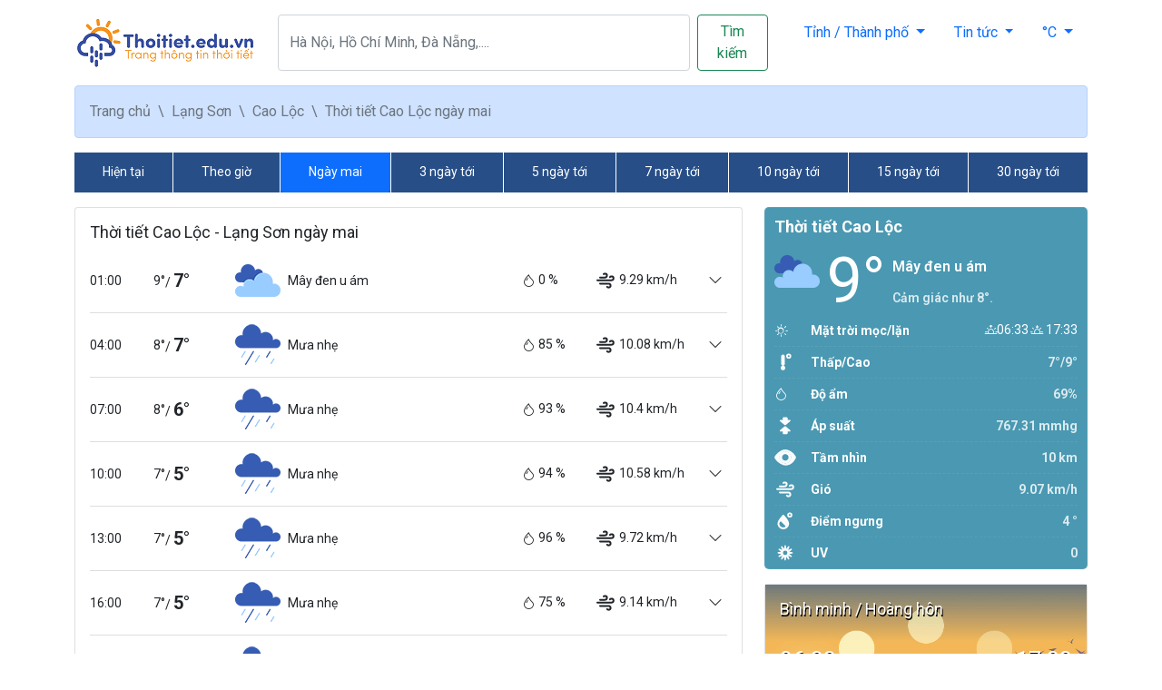

--- FILE ---
content_type: text/html; charset=utf-8
request_url: https://thoitiet.edu.vn/lang-son/cao-loc/ngay-mai
body_size: 16194
content:
<!DOCTYPE html>
<html lang="en">
<head>
    <meta charset="utf-8" />
    <meta name="viewport" content="width=device-width, initial-scale=1.0" />
    <title>Dự báo thời tiết ngày mai tại Cao Lộc, Lạng Sơn  - thoitiet.edu.vn</title>
    <meta name="description" content="Thông tin chi tiết về nhiệt độ, khả năng mưa, các hiện tượng thời tiết cực đoan và dự báo thời tiết ngày mai tại Cao Lộc, Lạng Sơn" />
    <meta name="robots" content="index, follow" />
    <meta name='robots' content='max-image-preview:large' />
    <link rel="canonical" href="https://thoitiet.edu.vn/lang-son/cao-loc/ngay-mai">
    <meta property="og:image" content="https://file.thoitiet.edu.vn/thoitietedu/2023/2/10/thoi-tiet-huyen-cao-loc.jpg" />
    <meta property="og:image:width" content="1200" />
    <meta property="og:image:height" content="628" />
    <meta property="og:image:type" content="image/jpeg" />
    <meta property="og:title" content="Dự báo thời tiết ngày mai tại Cao Lộc, Lạng Sơn  - thoitiet.edu.vn" />
    <meta property="og:url" content="https://thoitiet.edu.vn/lang-son/cao-loc/ngay-mai" />
    <meta property="og:type" content="website" />
    <meta property="og:title_name" content="Dự báo thời tiết ngày mai tại Cao Lộc, Lạng Sơn  - thoitiet.edu.vn" />
    <meta property="og:description" content="Thông tin chi tiết về nhiệt độ, khả năng mưa, các hiện tượng thời tiết cực đoan và dự báo thời tiết ngày mai tại Cao Lộc, Lạng Sơn" />
    <meta name="twitter:card" content="summary_large_image" />
    <link rel="apple-touch-icon" sizes="57x57" href="/icons/apple-icon-57x57.png">
    <link rel="apple-touch-icon" sizes="60x60" href="/icons/apple-icon-60x60.png">
    <link rel="apple-touch-icon" sizes="72x72" href="/icons/apple-icon-72x72.png">
    <link rel="apple-touch-icon" sizes="76x76" href="/icons/apple-icon-76x76.png">
    <link rel="apple-touch-icon" sizes="114x114" href="/icons/apple-icon-114x114.png">
    <link rel="apple-touch-icon" sizes="120x120" href="/icons/apple-icon-120x120.png">
    <link rel="apple-touch-icon" sizes="144x144" href="/icons/apple-icon-144x144.png">
    <link rel="apple-touch-icon" sizes="152x152" href="/icons/apple-icon-152x152.png">
    <link rel="apple-touch-icon" sizes="180x180" href="/icons/apple-icon-180x180.png">
    <link rel="icon" type="image/png" sizes="192x192" href="/icons/android-icon-192x192.png">
    <link rel="icon" type="image/png" sizes="32x32" href="/icons/favicon-32x32.png">
    <link rel="icon" type="image/png" sizes="96x96" href="/icons/favicon-96x96.png">
    <link rel="icon" type="image/png" sizes="16x16" href="/icons/favicon-16x16.png">
    <link rel="manifest" href="/icons/manifest.json">
    <meta name="msapplication-TileColor" content="#ffffff">
    <meta name="msapplication-TileImage" content="/icons/ms-icon-144x144.png">
    <meta name="theme-color" content="#ffffff">

    <link href="/css/bootstrap.min.css" rel="stylesheet" />
    <link href="https://fonts.googleapis.com/css2?family=Roboto:ital,wght@0,400;0,600;0,700;1,400;1,600;1,700&display=swap" rel="stylesheet">
    <link rel="stylesheet" href="https://cdn.jsdelivr.net/npm/bootstrap-icons@1.5.0/font/bootstrap-icons.css">
    <link href="/lib/jquery-ui/jquery-ui.min.css" rel="stylesheet" />
    <link rel="stylesheet" href="/css/site.css?v=NYB0kcgiU_YkReaf-SVxyK8lzQuOLgVW346H4H0TgXo" />

    

    <script type="application/ld+json">
    {"@context":"https://schema.org","@type":"BreadcrumbList","itemListElement":[{"@type":"ListItem","position":1,"name":"Home Page","item":"https://thoitiet.edu.vn"},{"@type":"ListItem","position":2,"name":"Lạng Sơn","item":"https://thoitiet.edu.vn/lang-son"},{"@type":"ListItem","position":3,"name":"Cao Lộc","item":"https://thoitiet.edu.vn/lang-son/cao-loc"},{"@type":"ListItem","position":4,"name":"Ngày mai's Thời tiết Cao Lộc","item":"https://thoitiet.edu.vn/lang-son/cao-loc/ngay-mai"}]}
    </script>

    
    <meta name="google-adsense-account" content="ca-pub-6339690241858813">
    <script async src="https://pagead2.googlesyndication.com/pagead/js/adsbygoogle.js?client=ca-pub-6339690241858813"
     crossorigin="anonymous"></script>
</head>
<body>
    <div class="container">
        <header class="d-flex flex-wrap justify-content-center justify-content-sm-between py-3">
    <a href="/" class="d-flex align-items-center mb-3 mb-md-0 text-dark text-decoration-none">
        <img src="/img/logo-header.png" />
    </a>
    <div class="my-3 my-sm-0 mx-sm-4 search-container">
        <form class="d-flex frmSearch">
            <input type="hidden" id="searchValue" name="search" />
            <input 
                   class="form-control me-2 search-auto" 
                   type="search" 
                   placeholder="Hà Nội, Hồ Chí Minh, Đà Nẵng,...." 
                   autocomplete="off"
                   aria-label="Search"
                   id="searchInput">
            <button class="btn btn-outline-success" type="submit">Tìm kiếm</button>
        </form>
    </div>
    <ul class="nav nav-pills">        
        <li class="nav-item dropdown">
            <a class="nav-link dropdown-toggle" href="#" id="mienbac" role="button" data-bs-toggle="dropdown" aria-expanded="false">
                Tỉnh / Thành phố
            </a>
            <ul class="dropdown-menu" aria-labelledby="mienbac" style="z-index: 9999;">
                    <li>
                        <a class="dropdown-item" href="/ha-noi">
                            Hà Nội
                        </a>
                    </li>
                    <li>
                        <a class="dropdown-item" href="/ha-giang">
                            Hà Giang
                        </a>
                    </li>
                    <li>
                        <a class="dropdown-item" href="/cao-bang">
                            Cao Bằng
                        </a>
                    </li>
                    <li>
                        <a class="dropdown-item" href="/bac-kan">
                            Bắc Kạn
                        </a>
                    </li>
                    <li>
                        <a class="dropdown-item" href="/tuyen-quang">
                            Tuyên Quang
                        </a>
                    </li>
                    <li>
                        <a class="dropdown-item" href="/lao-cai">
                            Lào Cai
                        </a>
                    </li>
                    <li>
                        <a class="dropdown-item" href="/dien-bien">
                            Điện Biên
                        </a>
                    </li>
                    <li>
                        <a class="dropdown-item" href="/lai-chau">
                            Lai Châu
                        </a>
                    </li>
                    <li>
                        <a class="dropdown-item" href="/son-la">
                            Sơn La
                        </a>
                    </li>
                    <li>
                        <a class="dropdown-item" href="/yen-bai">
                            Yên Bái
                        </a>
                    </li>
                    <li>
                        <a class="dropdown-item" href="/hoa-binh">
                            Hoà Bình
                        </a>
                    </li>
                    <li>
                        <a class="dropdown-item" href="/thai-nguyen">
                            Thái Nguyên
                        </a>
                    </li>
                    <li>
                        <a class="dropdown-item" href="/lang-son">
                            Lạng Sơn
                        </a>
                    </li>
                    <li>
                        <a class="dropdown-item" href="/quang-ninh">
                            Quảng Ninh
                        </a>
                    </li>
                    <li>
                        <a class="dropdown-item" href="/bac-giang">
                            Bắc Giang
                        </a>
                    </li>
                    <li>
                        <a class="dropdown-item" href="/phu-tho">
                            Phú Thọ
                        </a>
                    </li>
                    <li>
                        <a class="dropdown-item" href="/vinh-phuc">
                            Vĩnh Phúc
                        </a>
                    </li>
                    <li>
                        <a class="dropdown-item" href="/bac-ninh">
                            Bắc Ninh
                        </a>
                    </li>
                    <li>
                        <a class="dropdown-item" href="/hai-duong">
                            Hải Dương
                        </a>
                    </li>
                    <li>
                        <a class="dropdown-item" href="/hai-phong">
                            Hải Phòng
                        </a>
                    </li>
                    <li>
                        <a class="dropdown-item" href="/hung-yen">
                            Hưng Yên
                        </a>
                    </li>
                    <li>
                        <a class="dropdown-item" href="/thai-binh">
                            Thái Bình
                        </a>
                    </li>
                    <li>
                        <a class="dropdown-item" href="/ha-nam">
                            Hà Nam
                        </a>
                    </li>
                    <li>
                        <a class="dropdown-item" href="/nam-dinh">
                            Nam Định
                        </a>
                    </li>
                    <li>
                        <a class="dropdown-item" href="/ninh-binh">
                            Ninh Bình
                        </a>
                    </li>
                    <li>
                        <a class="dropdown-item" href="/thanh-hoa">
                            Thanh Hóa
                        </a>
                    </li>
                    <li>
                        <a class="dropdown-item" href="/nghe-an">
                            Nghệ An
                        </a>
                    </li>
                    <li>
                        <a class="dropdown-item" href="/ha-tinh">
                            Hà Tĩnh
                        </a>
                    </li>
                    <li>
                        <a class="dropdown-item" href="/quang-binh">
                            Quảng Bình
                        </a>
                    </li>
                    <li>
                        <a class="dropdown-item" href="/quang-tri">
                            Quảng Trị
                        </a>
                    </li>
                    <li>
                        <a class="dropdown-item" href="/thua-thien-hue">
                            Thừa Thiên Huế
                        </a>
                    </li>
                    <li>
                        <a class="dropdown-item" href="/da-nang">
                            Đà Nẵng
                        </a>
                    </li>
                    <li>
                        <a class="dropdown-item" href="/quang-nam">
                            Quảng Nam
                        </a>
                    </li>
                    <li>
                        <a class="dropdown-item" href="/quang-ngai">
                            Quảng Ngãi
                        </a>
                    </li>
                    <li>
                        <a class="dropdown-item" href="/binh-dinh">
                            Bình Định
                        </a>
                    </li>
                    <li>
                        <a class="dropdown-item" href="/phu-yen">
                            Phú Yên
                        </a>
                    </li>
                    <li>
                        <a class="dropdown-item" href="/khanh-hoa">
                            Khánh Hòa
                        </a>
                    </li>
                    <li>
                        <a class="dropdown-item" href="/ninh-thuan">
                            Ninh Thuận
                        </a>
                    </li>
                    <li>
                        <a class="dropdown-item" href="/binh-thuan">
                            Bình Thuận
                        </a>
                    </li>
                    <li>
                        <a class="dropdown-item" href="/kon-tum">
                            Kon Tum
                        </a>
                    </li>
                    <li>
                        <a class="dropdown-item" href="/gia-lai">
                            Gia Lai
                        </a>
                    </li>
                    <li>
                        <a class="dropdown-item" href="/dak-lak">
                            Đắk Lắk
                        </a>
                    </li>
                    <li>
                        <a class="dropdown-item" href="/dak-nong">
                            Đắk Nông
                        </a>
                    </li>
                    <li>
                        <a class="dropdown-item" href="/lam-dong">
                            Lâm Đồng
                        </a>
                    </li>
                    <li>
                        <a class="dropdown-item" href="/binh-phuoc">
                            Bình Phước
                        </a>
                    </li>
                    <li>
                        <a class="dropdown-item" href="/tay-ninh">
                            Tây Ninh
                        </a>
                    </li>
                    <li>
                        <a class="dropdown-item" href="/binh-duong">
                            Bình Dương
                        </a>
                    </li>
                    <li>
                        <a class="dropdown-item" href="/dong-nai">
                            Đồng Nai
                        </a>
                    </li>
                    <li>
                        <a class="dropdown-item" href="/ba-ria-vung-tau">
                            Bà Rịa - Vũng Tàu
                        </a>
                    </li>
                    <li>
                        <a class="dropdown-item" href="/ho-chi-minh">
                            Hồ Chí Minh
                        </a>
                    </li>
                    <li>
                        <a class="dropdown-item" href="/long-an">
                            Long An
                        </a>
                    </li>
                    <li>
                        <a class="dropdown-item" href="/tien-giang">
                            Tiền Giang
                        </a>
                    </li>
                    <li>
                        <a class="dropdown-item" href="/ben-tre">
                            Bến Tre
                        </a>
                    </li>
                    <li>
                        <a class="dropdown-item" href="/tra-vinh">
                            Trà Vinh
                        </a>
                    </li>
                    <li>
                        <a class="dropdown-item" href="/vinh-long">
                            Vĩnh Long
                        </a>
                    </li>
                    <li>
                        <a class="dropdown-item" href="/dong-thap">
                            Đồng Tháp
                        </a>
                    </li>
                    <li>
                        <a class="dropdown-item" href="/an-giang">
                            An Giang
                        </a>
                    </li>
                    <li>
                        <a class="dropdown-item" href="/kien-giang">
                            Kiên Giang
                        </a>
                    </li>
                    <li>
                        <a class="dropdown-item" href="/can-tho">
                            Cần Thơ
                        </a>
                    </li>
                    <li>
                        <a class="dropdown-item" href="/hau-giang">
                            Hậu Giang
                        </a>
                    </li>
                    <li>
                        <a class="dropdown-item" href="/soc-trang">
                            Sóc Trăng
                        </a>
                    </li>
                    <li>
                        <a class="dropdown-item" href="/bac-lieu">
                            Bạc Liêu
                        </a>
                    </li>
                    <li>
                        <a class="dropdown-item" href="/ca-mau">
                            Cà Mau
                        </a>
                    </li>

            </ul>
        </li>
        <li class="nav-item dropdown">
            <a class="nav-link dropdown-toggle" href="#" id="mienbac" role="button" data-bs-toggle="dropdown" aria-expanded="false">
                Tin tức
            </a>
            <ul class="dropdown-menu" aria-labelledby="mienbac" style="z-index: 9999;">
                <li>
                    <a class="dropdown-item" href="/thien-nhien">
                        Thiên nhiên
                    </a>
                </li>
                <li>
                    <a class="dropdown-item" href="/giao-duc">
                        Giáo dục
                    </a>
                </li>
                <li>
                    <a class="dropdown-item" href="/tong-hop">
                        Tổng hợp
                    </a>
                </li>
                <li>
                    <a class="dropdown-item" href="/tra-diem-thi/">
                        Tra điểm thi THPT
                    </a>
                </li>
            </ul>
        </li>
        <li class="nav-item dropdown">
            <button class="nav-link dropdown-toggle" href="#" id="unit" role="button" data-bs-toggle="dropdown" aria-expanded="false">
                <span>°C</span>
            </button>
            <ul class="dropdown-menu" aria-labelledby="unit">                
                <li>
                    <button class="dropdown-item" onclick="changeUnit('celsius', '/lang-son/cao-loc/ngay-mai')">
                        Độ C (°C)
                    </button>
                </li>
                <li>
                    <button class="dropdown-item" onclick="changeUnit('fahrenheit', '/lang-son/cao-loc/ngay-mai')">
                        Độ F (°F)
                    </button>
                </li>
            </ul>
        </li>
    </ul>
</header>
<script>
    function changeUnit(unit, returnUrl) {
        let url = '/change-unit/' + unit + '?returnUrl=' + returnUrl;
        window.location.href = url;
    }
</script>
    </div>
    
<main role="main">
    <div class="container">
        <div class="alert alert-primary no-border mb-0">
            <nav style="--bs-breadcrumb-divider: '\\';" aria-label="breadcrumb">
                <ol class="breadcrumb mb-0">
                    <li class="breadcrumb-item">
                        <a href="/">Trang chủ</a>
                    </li>
                        <li class="breadcrumb-item"><a href="/lang-son">Lạng Sơn</a></li>
                    <li class="breadcrumb-item"><a href="/lang-son/cao-loc">Cao Lộc</a></li>
                    <li class="breadcrumb-item active" aria-current="page">Thời tiết Cao Lộc ngày mai</li>
                </ol>
            </nav>
        </div>
    </div>
    <div class="container my-3 sticky-top">
        <nav class="navbar-dark bg-weather-primary menu-location">
            <div class="nav-scroller">
                <ul class="nav w-100 nav-pills nav-fill">
                    <li class="nav-item">
                        <a class="nav-link" href="/lang-son/cao-loc">Hiện tại</a>
                    </li>
                    <li class="nav-item">
                        <a class="nav-link" aria-current="page" href="/lang-son/cao-loc/theo-gio">
                            Theo giờ
                        </a>
                    </li>
                    <li class="nav-item">
                        <a class="nav-link active" href="/lang-son/cao-loc/ngay-mai">
                            Ngày mai
                        </a>
                    </li>
                    <li class="nav-item">
                        <a class="nav-link" href="/lang-son/cao-loc/3-ngay-toi">
                            3 ngày tới
                        </a>
                    </li>
                    <li class="nav-item">
                        <a class="nav-link" href="/lang-son/cao-loc/5-ngay-toi">
                            5 ngày tới
                        </a>
                    </li>
                    <li class="nav-item">
                        <a class="nav-link" href="/lang-son/cao-loc/7-ngay-toi">
                            7 ngày tới
                        </a>
                    </li>
                    <li class="nav-item">
                        <a class="nav-link" href="/lang-son/cao-loc/10-ngay-toi">
                            10 ngày tới
                        </a>
                    </li>
                    <li class="nav-item">
                        <a class="nav-link" href="/lang-son/cao-loc/15-ngay-toi">
                            15 ngày tới
                        </a>
                    </li>
                    <li class="nav-item">
                        <a class="nav-link" href="/lang-son/cao-loc/30-ngay-toi">
                            30 ngày tới
                        </a>
                    </li>
                </ul>
            </div>
        </nav>
        <span class="next-nav">
            <i class="bi bi-arrow-right-circle"></i>
        </span>
    </div>

    <div class="container">
        <div class="row">
            <div class="col-12 col-md-8">
                <div class="card">
                    <div class="card-body">
                        <h1 class="card-title font-size-18">
                            <a href="/lang-son/cao-loc/ngay-mai">
                                Thời tiết Cao Lộc - Lạng Sơn ngày mai
                            </a>
                        </h1>
                            <details class="weather-day text-dark">
                                <summary class="weather-summary text-dark" data-toggle="collapse" data-target="#detail-22-01-01-00" aria-expanded="false" aria-controls="detail-22-01-01-00">
                                    <div class="weather-summary-content text-dark">
                                        <div class="weather-summary-title text-dark">
                                            <h2 class="summary-day text-dark font-h2">
                                                        <span>01:00</span>
                                            </h2>
                                            <div class="summary-temperature text-dark">
                                                <span class="summary-temperature-min">
                                                    9°
                                                </span>
                                                <span class="summary-temperature-max">
                                                    /
                                                    <span class="summary-temperature-max-value">
                                                        7°
                                                    </span>
                                                </span>
                                            </div>
                                            <div class="summary-description text-dark d-flex">
                                                <img src="https://file.thoitiet.edu.vn/thoitietedu/icons/04n.png" alt="Mây đen u ám" class="summary-img">
                                                <span class="summary-description-detail align-self-center ms-2">
                                                    Mây đen u ám
                                                </span>
                                            </div>
                                            <div class="summary-humidity text-dark d-none d-sm-block" title="Khả năng có mưa">
                                                <span class="summary-icon">
                                                    <i class="bi bi-droplet"></i>
                                                </span>
                                                <span>
                                                    0 %
                                                </span>
                                            </div>
                                            <div class="summary-speed text-dark d-none d-sm-block">
                                                <span class="summary-icon">
                                                    <svg class="WeatherDetailsListItem--icon--NgMGn Icon--icon--2AbGu Icon--darkTheme--2U1o8" set="current-conditions" name="wind" theme="dark" data-testid="Icon" aria-hidden="true" role="img" viewBox="0 0 24 24"><title>Wind</title><path d="M6 8.67h5.354c1.457 0 2.234-1.158 2.234-2.222S12.687 4.4 11.354 4.4c-.564 0-1.023.208-1.366.488M3 11.67h15.54c1.457 0 2.235-1.158 2.235-2.222S19.873 7.4 18.54 7.4c-.747 0-1.311.365-1.663.78M6 15.4h9.389c1.457 0 2.234 1.159 2.234 2.223 0 1.064-.901 2.048-2.234 2.048a2.153 2.153 0 0 1-1.63-.742" stroke-width="2" stroke="currentColor" stroke-linecap="round" fill="none"></path></svg>
                                                </span>
                                                <span>
                                                    9.29 km/h
                                                </span>
                                            </div>
                                        </div>
                                        <span class="weather-summary-toggle">
                                            <i class="bi bi-chevron-down"></i>
                                        </span>
                                    </div>
                                </summary>
                                <div class="weather-content text-dark" id="detail-22-01-01-00">
                                    <div class="d-flex flex-wrap justify-content-between weather-detail weather-detail-cac-ngay weather-detail-white mt-2">

                                        <div class="d-flex weather-content-item text-dark">
                                            <div class="avatar">
                                                <div class="avatar-img rounded-circle">
                                                    <svg class="WeatherDetailsListItem--icon--NgMGn Icon--icon--2AbGu Icon--darkTheme--2U1o8" set="current-conditions" name="pressure" theme="dark" data-testid="Icon" aria-hidden="true" role="img" viewBox="0 0 24 24"><title>Áp suất</title><path d="M8.462 18.293l-.29-.002c-.6-.004-1.043-.007-1.259-.007-1.119 0-1.182-1.015-.34-1.734l.196-.164.508-.425 1.543-1.292c1.014-.846 1.74-1.45 2.073-1.723.735-.601 1.305-.596 2.033.022.387.329.959.805 2.207 1.841a377.936 377.936 0 0 1 2.18 1.816c.796.67.742 1.66-.295 1.66h-2.382v1.77c0 .83-.393 1.223-1.258 1.223h-2.994c-.809 0-1.258-.42-1.258-1.207v-1.773l-.664-.005zm0-12.807l-.29.002c-.6.004-1.043.006-1.259.006-1.119 0-1.182 1.016-.34 1.734l.196.164.508.426 1.543 1.29a348.68 348.68 0 0 0 2.073 1.724c.735.601 1.305.596 2.033-.022.387-.328.959-.805 2.207-1.84a377.937 377.937 0 0 0 2.18-1.817c.796-.67.742-1.659-.295-1.659h-2.382v-1.77c0-.832-.393-1.224-1.258-1.224h-2.994c-.809 0-1.258.42-1.258 1.207V5.48l-.664.005z"></path></svg>
                                                </div>
                                            </div>
                                            <div class="flex-1 pt-1 ml-2 text-dark">
                                                <h6 class="fw-bold mb-1">Áp suất</h6>
                                                <span>
                                                    767.31 mmhg
                                                </span>
                                            </div>
                                        </div>
                                        <div class="d-flex weather-content-item-sun text-dark">
                                            <div class="avatar">
                                                <span class="summary-icon">
                                                    <i class="bi bi-droplet"></i>
                                                </span>
                                            </div>
                                            <div class="flex-1 pt-1 ml-2">
                                                <h6 class="fw-bold mb-1">UV</h6>
                                                <div class="d-flex ml-auto align-items-center">
                                                    <span>
                                                        68 %
                                                    </span>
                                                </div>
                                            </div>
                                        </div>
                                        <div class="d-flex weather-content-item-sun text-dark">
                                            <div class="avatar">
                                                <span class="summary-icon">
                                                    <svg class="WeatherDetailsListItem--icon--NgMGn Icon--icon--2AbGu Icon--darkTheme--2U1o8" set="current-conditions" name="visibility" theme="dark" data-testid="Icon" aria-hidden="true" role="img" width="1024" height="1024" viewBox="0 0 1024 1024"><title>Tầm nhìn</title><path d="M491.856 879.808c-60.48-5.056-110.848-25.184-171.328-55.424-120.96-55.424-216.704-146.112-292.256-256.96-25.248-40.352-30.24-80.64 0-126.016 80.608-115.872 186.464-211.68 317.472-272.096 110.816-50.4 226.752-50.4 337.664 0 136 60.48 241.824 156.224 317.44 282.208 15.104 25.216 25.12 65.504 10.048 85.728-105.792 191.424-256.992 367.84-519.04 342.56zm292.256-377.92c0-151.168-120.96-272.064-272.096-272.064-146.144 0-272.128 126.016-272.128 272.064 0 151.232 120.96 277.216 272.128 277.216 151.104-.032 272.096-125.984 272.096-277.216z"></path><path d="M789.808 500.416c0 156.896-125.472 287.52-282.336 282.336-156.864 0-282.336-130.656-282.336-287.488 0-146.4 130.656-277.12 282.336-277.12 156.896-.032 287.584 125.376 282.336 282.272zM512.752 348.832c-83.68 0-151.584 67.968-151.584 151.584 0 88.864 67.968 156.896 151.584 156.896 83.648 0 156.832-73.216 156.832-156.896-5.184-83.648-73.152-151.584-156.832-151.584z"></path></svg>
                                                </span>
                                            </div>
                                            <div class="flex-1 pt-1 ml-2">
                                                <h6 class="fw-bold mb-1">Tầm nhìn</h6>
                                                <div class="d-flex ml-auto align-items-center">
                                                    <div class="weather-sun">
                                                        10 km
                                                    </div>
                                                </div>
                                            </div>
                                        </div>
                                    </div>
                                </div>
                            </details>
                            <details class="weather-day text-dark">
                                <summary class="weather-summary text-dark" data-toggle="collapse" data-target="#detail-22-01-04-00" aria-expanded="false" aria-controls="detail-22-01-04-00">
                                    <div class="weather-summary-content text-dark">
                                        <div class="weather-summary-title text-dark">
                                            <h2 class="summary-day text-dark font-h2">
                                                        <span>04:00</span>
                                            </h2>
                                            <div class="summary-temperature text-dark">
                                                <span class="summary-temperature-min">
                                                    8°
                                                </span>
                                                <span class="summary-temperature-max">
                                                    /
                                                    <span class="summary-temperature-max-value">
                                                        7°
                                                    </span>
                                                </span>
                                            </div>
                                            <div class="summary-description text-dark d-flex">
                                                <img src="https://file.thoitiet.edu.vn/thoitietedu/icons/10n.png" alt="Mưa nhẹ" class="summary-img">
                                                <span class="summary-description-detail align-self-center ms-2">
                                                    Mưa nhẹ
                                                </span>
                                            </div>
                                            <div class="summary-humidity text-dark d-none d-sm-block" title="Khả năng có mưa">
                                                <span class="summary-icon">
                                                    <i class="bi bi-droplet"></i>
                                                </span>
                                                <span>
                                                    85 %
                                                </span>
                                            </div>
                                            <div class="summary-speed text-dark d-none d-sm-block">
                                                <span class="summary-icon">
                                                    <svg class="WeatherDetailsListItem--icon--NgMGn Icon--icon--2AbGu Icon--darkTheme--2U1o8" set="current-conditions" name="wind" theme="dark" data-testid="Icon" aria-hidden="true" role="img" viewBox="0 0 24 24"><title>Wind</title><path d="M6 8.67h5.354c1.457 0 2.234-1.158 2.234-2.222S12.687 4.4 11.354 4.4c-.564 0-1.023.208-1.366.488M3 11.67h15.54c1.457 0 2.235-1.158 2.235-2.222S19.873 7.4 18.54 7.4c-.747 0-1.311.365-1.663.78M6 15.4h9.389c1.457 0 2.234 1.159 2.234 2.223 0 1.064-.901 2.048-2.234 2.048a2.153 2.153 0 0 1-1.63-.742" stroke-width="2" stroke="currentColor" stroke-linecap="round" fill="none"></path></svg>
                                                </span>
                                                <span>
                                                    10.08 km/h
                                                </span>
                                            </div>
                                        </div>
                                        <span class="weather-summary-toggle">
                                            <i class="bi bi-chevron-down"></i>
                                        </span>
                                    </div>
                                </summary>
                                <div class="weather-content text-dark" id="detail-22-01-04-00">
                                    <div class="d-flex flex-wrap justify-content-between weather-detail weather-detail-cac-ngay weather-detail-white mt-2">

                                            <div class="d-flex weather-content-item text-dark">
                                                <div class="avatar">
                                                    <div class="avatar-img rounded-circle">
                                                        <svg class="WeatherDetailsListItem--icon--NgMGn Icon--icon--2AbGu Icon--darkTheme--2U1o8" set="current-conditions" name="temp" theme="dark" data-testid="Icon" aria-hidden="true" role="img" viewBox="0 0 24 24"><title>Nhiệt độ</title><path d="M10.333 15.48v.321c.971.357 1.667 1.322 1.667 2.456 0 1.438-1.12 2.604-2.5 2.604S7 19.695 7 18.257c0-1.134.696-2.099 1.667-2.456v-.322a2.084 2.084 0 0 1-1.25-1.91V5.583a2.083 2.083 0 1 1 4.166 0v7.986c0 .855-.514 1.589-1.25 1.91zM15.8 8.1a2.8 2.8 0 1 1 0-5.6 2.8 2.8 0 0 1 0 5.6zm0-1.85a1 1 0 1 0 0-2 1 1 0 0 0 0 2z"></path></svg>
                                                    </div>
                                                </div>
                                                <div class="flex-1 pt-1 ml-2 text-dark">
                                                    <h6 class="fw-bold mb-1"> Lượng mưa (1h/3h)</h6>
                                                    <div class="d-flex ml-auto align-items-center">
                                                        <span class="op-8 fw-bold">
                                                            <span>0 mm / 0 mm</span>
                                                        </span>
                                                    </div>
                                                </div>
                                            </div>
                                        <div class="d-flex weather-content-item text-dark">
                                            <div class="avatar">
                                                <div class="avatar-img rounded-circle">
                                                    <svg class="WeatherDetailsListItem--icon--NgMGn Icon--icon--2AbGu Icon--darkTheme--2U1o8" set="current-conditions" name="pressure" theme="dark" data-testid="Icon" aria-hidden="true" role="img" viewBox="0 0 24 24"><title>Áp suất</title><path d="M8.462 18.293l-.29-.002c-.6-.004-1.043-.007-1.259-.007-1.119 0-1.182-1.015-.34-1.734l.196-.164.508-.425 1.543-1.292c1.014-.846 1.74-1.45 2.073-1.723.735-.601 1.305-.596 2.033.022.387.329.959.805 2.207 1.841a377.936 377.936 0 0 1 2.18 1.816c.796.67.742 1.66-.295 1.66h-2.382v1.77c0 .83-.393 1.223-1.258 1.223h-2.994c-.809 0-1.258-.42-1.258-1.207v-1.773l-.664-.005zm0-12.807l-.29.002c-.6.004-1.043.006-1.259.006-1.119 0-1.182 1.016-.34 1.734l.196.164.508.426 1.543 1.29a348.68 348.68 0 0 0 2.073 1.724c.735.601 1.305.596 2.033-.022.387-.328.959-.805 2.207-1.84a377.937 377.937 0 0 0 2.18-1.817c.796-.67.742-1.659-.295-1.659h-2.382v-1.77c0-.832-.393-1.224-1.258-1.224h-2.994c-.809 0-1.258.42-1.258 1.207V5.48l-.664.005z"></path></svg>
                                                </div>
                                            </div>
                                            <div class="flex-1 pt-1 ml-2 text-dark">
                                                <h6 class="fw-bold mb-1">Áp suất</h6>
                                                <span>
                                                    767.31 mmhg
                                                </span>
                                            </div>
                                        </div>
                                        <div class="d-flex weather-content-item-sun text-dark">
                                            <div class="avatar">
                                                <span class="summary-icon">
                                                    <i class="bi bi-droplet"></i>
                                                </span>
                                            </div>
                                            <div class="flex-1 pt-1 ml-2">
                                                <h6 class="fw-bold mb-1">UV</h6>
                                                <div class="d-flex ml-auto align-items-center">
                                                    <span>
                                                        71 %
                                                    </span>
                                                </div>
                                            </div>
                                        </div>
                                        <div class="d-flex weather-content-item-sun text-dark">
                                            <div class="avatar">
                                                <span class="summary-icon">
                                                    <svg class="WeatherDetailsListItem--icon--NgMGn Icon--icon--2AbGu Icon--darkTheme--2U1o8" set="current-conditions" name="visibility" theme="dark" data-testid="Icon" aria-hidden="true" role="img" width="1024" height="1024" viewBox="0 0 1024 1024"><title>Tầm nhìn</title><path d="M491.856 879.808c-60.48-5.056-110.848-25.184-171.328-55.424-120.96-55.424-216.704-146.112-292.256-256.96-25.248-40.352-30.24-80.64 0-126.016 80.608-115.872 186.464-211.68 317.472-272.096 110.816-50.4 226.752-50.4 337.664 0 136 60.48 241.824 156.224 317.44 282.208 15.104 25.216 25.12 65.504 10.048 85.728-105.792 191.424-256.992 367.84-519.04 342.56zm292.256-377.92c0-151.168-120.96-272.064-272.096-272.064-146.144 0-272.128 126.016-272.128 272.064 0 151.232 120.96 277.216 272.128 277.216 151.104-.032 272.096-125.984 272.096-277.216z"></path><path d="M789.808 500.416c0 156.896-125.472 287.52-282.336 282.336-156.864 0-282.336-130.656-282.336-287.488 0-146.4 130.656-277.12 282.336-277.12 156.896-.032 287.584 125.376 282.336 282.272zM512.752 348.832c-83.68 0-151.584 67.968-151.584 151.584 0 88.864 67.968 156.896 151.584 156.896 83.648 0 156.832-73.216 156.832-156.896-5.184-83.648-73.152-151.584-156.832-151.584z"></path></svg>
                                                </span>
                                            </div>
                                            <div class="flex-1 pt-1 ml-2">
                                                <h6 class="fw-bold mb-1">Tầm nhìn</h6>
                                                <div class="d-flex ml-auto align-items-center">
                                                    <div class="weather-sun">
                                                        10 km
                                                    </div>
                                                </div>
                                            </div>
                                        </div>
                                    </div>
                                </div>
                            </details>
                            <details class="weather-day text-dark">
                                <summary class="weather-summary text-dark" data-toggle="collapse" data-target="#detail-22-01-07-00" aria-expanded="false" aria-controls="detail-22-01-07-00">
                                    <div class="weather-summary-content text-dark">
                                        <div class="weather-summary-title text-dark">
                                            <h2 class="summary-day text-dark font-h2">
                                                        <span>07:00</span>
                                            </h2>
                                            <div class="summary-temperature text-dark">
                                                <span class="summary-temperature-min">
                                                    8°
                                                </span>
                                                <span class="summary-temperature-max">
                                                    /
                                                    <span class="summary-temperature-max-value">
                                                        6°
                                                    </span>
                                                </span>
                                            </div>
                                            <div class="summary-description text-dark d-flex">
                                                <img src="https://file.thoitiet.edu.vn/thoitietedu/icons/10d.png" alt="Mưa nhẹ" class="summary-img">
                                                <span class="summary-description-detail align-self-center ms-2">
                                                    Mưa nhẹ
                                                </span>
                                            </div>
                                            <div class="summary-humidity text-dark d-none d-sm-block" title="Khả năng có mưa">
                                                <span class="summary-icon">
                                                    <i class="bi bi-droplet"></i>
                                                </span>
                                                <span>
                                                    93 %
                                                </span>
                                            </div>
                                            <div class="summary-speed text-dark d-none d-sm-block">
                                                <span class="summary-icon">
                                                    <svg class="WeatherDetailsListItem--icon--NgMGn Icon--icon--2AbGu Icon--darkTheme--2U1o8" set="current-conditions" name="wind" theme="dark" data-testid="Icon" aria-hidden="true" role="img" viewBox="0 0 24 24"><title>Wind</title><path d="M6 8.67h5.354c1.457 0 2.234-1.158 2.234-2.222S12.687 4.4 11.354 4.4c-.564 0-1.023.208-1.366.488M3 11.67h15.54c1.457 0 2.235-1.158 2.235-2.222S19.873 7.4 18.54 7.4c-.747 0-1.311.365-1.663.78M6 15.4h9.389c1.457 0 2.234 1.159 2.234 2.223 0 1.064-.901 2.048-2.234 2.048a2.153 2.153 0 0 1-1.63-.742" stroke-width="2" stroke="currentColor" stroke-linecap="round" fill="none"></path></svg>
                                                </span>
                                                <span>
                                                    10.4 km/h
                                                </span>
                                            </div>
                                        </div>
                                        <span class="weather-summary-toggle">
                                            <i class="bi bi-chevron-down"></i>
                                        </span>
                                    </div>
                                </summary>
                                <div class="weather-content text-dark" id="detail-22-01-07-00">
                                    <div class="d-flex flex-wrap justify-content-between weather-detail weather-detail-cac-ngay weather-detail-white mt-2">

                                            <div class="d-flex weather-content-item text-dark">
                                                <div class="avatar">
                                                    <div class="avatar-img rounded-circle">
                                                        <svg class="WeatherDetailsListItem--icon--NgMGn Icon--icon--2AbGu Icon--darkTheme--2U1o8" set="current-conditions" name="temp" theme="dark" data-testid="Icon" aria-hidden="true" role="img" viewBox="0 0 24 24"><title>Nhiệt độ</title><path d="M10.333 15.48v.321c.971.357 1.667 1.322 1.667 2.456 0 1.438-1.12 2.604-2.5 2.604S7 19.695 7 18.257c0-1.134.696-2.099 1.667-2.456v-.322a2.084 2.084 0 0 1-1.25-1.91V5.583a2.083 2.083 0 1 1 4.166 0v7.986c0 .855-.514 1.589-1.25 1.91zM15.8 8.1a2.8 2.8 0 1 1 0-5.6 2.8 2.8 0 0 1 0 5.6zm0-1.85a1 1 0 1 0 0-2 1 1 0 0 0 0 2z"></path></svg>
                                                    </div>
                                                </div>
                                                <div class="flex-1 pt-1 ml-2 text-dark">
                                                    <h6 class="fw-bold mb-1"> Lượng mưa (1h/3h)</h6>
                                                    <div class="d-flex ml-auto align-items-center">
                                                        <span class="op-8 fw-bold">
                                                            <span>0 mm / 0 mm</span>
                                                        </span>
                                                    </div>
                                                </div>
                                            </div>
                                        <div class="d-flex weather-content-item text-dark">
                                            <div class="avatar">
                                                <div class="avatar-img rounded-circle">
                                                    <svg class="WeatherDetailsListItem--icon--NgMGn Icon--icon--2AbGu Icon--darkTheme--2U1o8" set="current-conditions" name="pressure" theme="dark" data-testid="Icon" aria-hidden="true" role="img" viewBox="0 0 24 24"><title>Áp suất</title><path d="M8.462 18.293l-.29-.002c-.6-.004-1.043-.007-1.259-.007-1.119 0-1.182-1.015-.34-1.734l.196-.164.508-.425 1.543-1.292c1.014-.846 1.74-1.45 2.073-1.723.735-.601 1.305-.596 2.033.022.387.329.959.805 2.207 1.841a377.936 377.936 0 0 1 2.18 1.816c.796.67.742 1.66-.295 1.66h-2.382v1.77c0 .83-.393 1.223-1.258 1.223h-2.994c-.809 0-1.258-.42-1.258-1.207v-1.773l-.664-.005zm0-12.807l-.29.002c-.6.004-1.043.006-1.259.006-1.119 0-1.182 1.016-.34 1.734l.196.164.508.426 1.543 1.29a348.68 348.68 0 0 0 2.073 1.724c.735.601 1.305.596 2.033-.022.387-.328.959-.805 2.207-1.84a377.937 377.937 0 0 0 2.18-1.817c.796-.67.742-1.659-.295-1.659h-2.382v-1.77c0-.832-.393-1.224-1.258-1.224h-2.994c-.809 0-1.258.42-1.258 1.207V5.48l-.664.005z"></path></svg>
                                                </div>
                                            </div>
                                            <div class="flex-1 pt-1 ml-2 text-dark">
                                                <h6 class="fw-bold mb-1">Áp suất</h6>
                                                <span>
                                                    768.06 mmhg
                                                </span>
                                            </div>
                                        </div>
                                        <div class="d-flex weather-content-item-sun text-dark">
                                            <div class="avatar">
                                                <span class="summary-icon">
                                                    <i class="bi bi-droplet"></i>
                                                </span>
                                            </div>
                                            <div class="flex-1 pt-1 ml-2">
                                                <h6 class="fw-bold mb-1">UV</h6>
                                                <div class="d-flex ml-auto align-items-center">
                                                    <span>
                                                        76 %
                                                    </span>
                                                </div>
                                            </div>
                                        </div>
                                        <div class="d-flex weather-content-item-sun text-dark">
                                            <div class="avatar">
                                                <span class="summary-icon">
                                                    <svg class="WeatherDetailsListItem--icon--NgMGn Icon--icon--2AbGu Icon--darkTheme--2U1o8" set="current-conditions" name="visibility" theme="dark" data-testid="Icon" aria-hidden="true" role="img" width="1024" height="1024" viewBox="0 0 1024 1024"><title>Tầm nhìn</title><path d="M491.856 879.808c-60.48-5.056-110.848-25.184-171.328-55.424-120.96-55.424-216.704-146.112-292.256-256.96-25.248-40.352-30.24-80.64 0-126.016 80.608-115.872 186.464-211.68 317.472-272.096 110.816-50.4 226.752-50.4 337.664 0 136 60.48 241.824 156.224 317.44 282.208 15.104 25.216 25.12 65.504 10.048 85.728-105.792 191.424-256.992 367.84-519.04 342.56zm292.256-377.92c0-151.168-120.96-272.064-272.096-272.064-146.144 0-272.128 126.016-272.128 272.064 0 151.232 120.96 277.216 272.128 277.216 151.104-.032 272.096-125.984 272.096-277.216z"></path><path d="M789.808 500.416c0 156.896-125.472 287.52-282.336 282.336-156.864 0-282.336-130.656-282.336-287.488 0-146.4 130.656-277.12 282.336-277.12 156.896-.032 287.584 125.376 282.336 282.272zM512.752 348.832c-83.68 0-151.584 67.968-151.584 151.584 0 88.864 67.968 156.896 151.584 156.896 83.648 0 156.832-73.216 156.832-156.896-5.184-83.648-73.152-151.584-156.832-151.584z"></path></svg>
                                                </span>
                                            </div>
                                            <div class="flex-1 pt-1 ml-2">
                                                <h6 class="fw-bold mb-1">Tầm nhìn</h6>
                                                <div class="d-flex ml-auto align-items-center">
                                                    <div class="weather-sun">
                                                        10 km
                                                    </div>
                                                </div>
                                            </div>
                                        </div>
                                    </div>
                                </div>
                            </details>
                            <details class="weather-day text-dark">
                                <summary class="weather-summary text-dark" data-toggle="collapse" data-target="#detail-22-01-10-00" aria-expanded="false" aria-controls="detail-22-01-10-00">
                                    <div class="weather-summary-content text-dark">
                                        <div class="weather-summary-title text-dark">
                                            <h2 class="summary-day text-dark font-h2">
                                                        <span>10:00</span>
                                            </h2>
                                            <div class="summary-temperature text-dark">
                                                <span class="summary-temperature-min">
                                                    7°
                                                </span>
                                                <span class="summary-temperature-max">
                                                    /
                                                    <span class="summary-temperature-max-value">
                                                        5°
                                                    </span>
                                                </span>
                                            </div>
                                            <div class="summary-description text-dark d-flex">
                                                <img src="https://file.thoitiet.edu.vn/thoitietedu/icons/10d.png" alt="Mưa nhẹ" class="summary-img">
                                                <span class="summary-description-detail align-self-center ms-2">
                                                    Mưa nhẹ
                                                </span>
                                            </div>
                                            <div class="summary-humidity text-dark d-none d-sm-block" title="Khả năng có mưa">
                                                <span class="summary-icon">
                                                    <i class="bi bi-droplet"></i>
                                                </span>
                                                <span>
                                                    94 %
                                                </span>
                                            </div>
                                            <div class="summary-speed text-dark d-none d-sm-block">
                                                <span class="summary-icon">
                                                    <svg class="WeatherDetailsListItem--icon--NgMGn Icon--icon--2AbGu Icon--darkTheme--2U1o8" set="current-conditions" name="wind" theme="dark" data-testid="Icon" aria-hidden="true" role="img" viewBox="0 0 24 24"><title>Wind</title><path d="M6 8.67h5.354c1.457 0 2.234-1.158 2.234-2.222S12.687 4.4 11.354 4.4c-.564 0-1.023.208-1.366.488M3 11.67h15.54c1.457 0 2.235-1.158 2.235-2.222S19.873 7.4 18.54 7.4c-.747 0-1.311.365-1.663.78M6 15.4h9.389c1.457 0 2.234 1.159 2.234 2.223 0 1.064-.901 2.048-2.234 2.048a2.153 2.153 0 0 1-1.63-.742" stroke-width="2" stroke="currentColor" stroke-linecap="round" fill="none"></path></svg>
                                                </span>
                                                <span>
                                                    10.58 km/h
                                                </span>
                                            </div>
                                        </div>
                                        <span class="weather-summary-toggle">
                                            <i class="bi bi-chevron-down"></i>
                                        </span>
                                    </div>
                                </summary>
                                <div class="weather-content text-dark" id="detail-22-01-10-00">
                                    <div class="d-flex flex-wrap justify-content-between weather-detail weather-detail-cac-ngay weather-detail-white mt-2">

                                            <div class="d-flex weather-content-item text-dark">
                                                <div class="avatar">
                                                    <div class="avatar-img rounded-circle">
                                                        <svg class="WeatherDetailsListItem--icon--NgMGn Icon--icon--2AbGu Icon--darkTheme--2U1o8" set="current-conditions" name="temp" theme="dark" data-testid="Icon" aria-hidden="true" role="img" viewBox="0 0 24 24"><title>Nhiệt độ</title><path d="M10.333 15.48v.321c.971.357 1.667 1.322 1.667 2.456 0 1.438-1.12 2.604-2.5 2.604S7 19.695 7 18.257c0-1.134.696-2.099 1.667-2.456v-.322a2.084 2.084 0 0 1-1.25-1.91V5.583a2.083 2.083 0 1 1 4.166 0v7.986c0 .855-.514 1.589-1.25 1.91zM15.8 8.1a2.8 2.8 0 1 1 0-5.6 2.8 2.8 0 0 1 0 5.6zm0-1.85a1 1 0 1 0 0-2 1 1 0 0 0 0 2z"></path></svg>
                                                    </div>
                                                </div>
                                                <div class="flex-1 pt-1 ml-2 text-dark">
                                                    <h6 class="fw-bold mb-1"> Lượng mưa (1h/3h)</h6>
                                                    <div class="d-flex ml-auto align-items-center">
                                                        <span class="op-8 fw-bold">
                                                            <span>0 mm / 0 mm</span>
                                                        </span>
                                                    </div>
                                                </div>
                                            </div>
                                        <div class="d-flex weather-content-item text-dark">
                                            <div class="avatar">
                                                <div class="avatar-img rounded-circle">
                                                    <svg class="WeatherDetailsListItem--icon--NgMGn Icon--icon--2AbGu Icon--darkTheme--2U1o8" set="current-conditions" name="pressure" theme="dark" data-testid="Icon" aria-hidden="true" role="img" viewBox="0 0 24 24"><title>Áp suất</title><path d="M8.462 18.293l-.29-.002c-.6-.004-1.043-.007-1.259-.007-1.119 0-1.182-1.015-.34-1.734l.196-.164.508-.425 1.543-1.292c1.014-.846 1.74-1.45 2.073-1.723.735-.601 1.305-.596 2.033.022.387.329.959.805 2.207 1.841a377.936 377.936 0 0 1 2.18 1.816c.796.67.742 1.66-.295 1.66h-2.382v1.77c0 .83-.393 1.223-1.258 1.223h-2.994c-.809 0-1.258-.42-1.258-1.207v-1.773l-.664-.005zm0-12.807l-.29.002c-.6.004-1.043.006-1.259.006-1.119 0-1.182 1.016-.34 1.734l.196.164.508.426 1.543 1.29a348.68 348.68 0 0 0 2.073 1.724c.735.601 1.305.596 2.033-.022.387-.328.959-.805 2.207-1.84a377.937 377.937 0 0 0 2.18-1.817c.796-.67.742-1.659-.295-1.659h-2.382v-1.77c0-.832-.393-1.224-1.258-1.224h-2.994c-.809 0-1.258.42-1.258 1.207V5.48l-.664.005z"></path></svg>
                                                </div>
                                            </div>
                                            <div class="flex-1 pt-1 ml-2 text-dark">
                                                <h6 class="fw-bold mb-1">Áp suất</h6>
                                                <span>
                                                    770.31 mmhg
                                                </span>
                                            </div>
                                        </div>
                                        <div class="d-flex weather-content-item-sun text-dark">
                                            <div class="avatar">
                                                <span class="summary-icon">
                                                    <i class="bi bi-droplet"></i>
                                                </span>
                                            </div>
                                            <div class="flex-1 pt-1 ml-2">
                                                <h6 class="fw-bold mb-1">UV</h6>
                                                <div class="d-flex ml-auto align-items-center">
                                                    <span>
                                                        79 %
                                                    </span>
                                                </div>
                                            </div>
                                        </div>
                                        <div class="d-flex weather-content-item-sun text-dark">
                                            <div class="avatar">
                                                <span class="summary-icon">
                                                    <svg class="WeatherDetailsListItem--icon--NgMGn Icon--icon--2AbGu Icon--darkTheme--2U1o8" set="current-conditions" name="visibility" theme="dark" data-testid="Icon" aria-hidden="true" role="img" width="1024" height="1024" viewBox="0 0 1024 1024"><title>Tầm nhìn</title><path d="M491.856 879.808c-60.48-5.056-110.848-25.184-171.328-55.424-120.96-55.424-216.704-146.112-292.256-256.96-25.248-40.352-30.24-80.64 0-126.016 80.608-115.872 186.464-211.68 317.472-272.096 110.816-50.4 226.752-50.4 337.664 0 136 60.48 241.824 156.224 317.44 282.208 15.104 25.216 25.12 65.504 10.048 85.728-105.792 191.424-256.992 367.84-519.04 342.56zm292.256-377.92c0-151.168-120.96-272.064-272.096-272.064-146.144 0-272.128 126.016-272.128 272.064 0 151.232 120.96 277.216 272.128 277.216 151.104-.032 272.096-125.984 272.096-277.216z"></path><path d="M789.808 500.416c0 156.896-125.472 287.52-282.336 282.336-156.864 0-282.336-130.656-282.336-287.488 0-146.4 130.656-277.12 282.336-277.12 156.896-.032 287.584 125.376 282.336 282.272zM512.752 348.832c-83.68 0-151.584 67.968-151.584 151.584 0 88.864 67.968 156.896 151.584 156.896 83.648 0 156.832-73.216 156.832-156.896-5.184-83.648-73.152-151.584-156.832-151.584z"></path></svg>
                                                </span>
                                            </div>
                                            <div class="flex-1 pt-1 ml-2">
                                                <h6 class="fw-bold mb-1">Tầm nhìn</h6>
                                                <div class="d-flex ml-auto align-items-center">
                                                    <div class="weather-sun">
                                                        10 km
                                                    </div>
                                                </div>
                                            </div>
                                        </div>
                                    </div>
                                </div>
                            </details>
                            <details class="weather-day text-dark">
                                <summary class="weather-summary text-dark" data-toggle="collapse" data-target="#detail-22-01-13-00" aria-expanded="false" aria-controls="detail-22-01-13-00">
                                    <div class="weather-summary-content text-dark">
                                        <div class="weather-summary-title text-dark">
                                            <h2 class="summary-day text-dark font-h2">
                                                        <span>13:00</span>
                                            </h2>
                                            <div class="summary-temperature text-dark">
                                                <span class="summary-temperature-min">
                                                    7°
                                                </span>
                                                <span class="summary-temperature-max">
                                                    /
                                                    <span class="summary-temperature-max-value">
                                                        5°
                                                    </span>
                                                </span>
                                            </div>
                                            <div class="summary-description text-dark d-flex">
                                                <img src="https://file.thoitiet.edu.vn/thoitietedu/icons/10d.png" alt="Mưa nhẹ" class="summary-img">
                                                <span class="summary-description-detail align-self-center ms-2">
                                                    Mưa nhẹ
                                                </span>
                                            </div>
                                            <div class="summary-humidity text-dark d-none d-sm-block" title="Khả năng có mưa">
                                                <span class="summary-icon">
                                                    <i class="bi bi-droplet"></i>
                                                </span>
                                                <span>
                                                    96 %
                                                </span>
                                            </div>
                                            <div class="summary-speed text-dark d-none d-sm-block">
                                                <span class="summary-icon">
                                                    <svg class="WeatherDetailsListItem--icon--NgMGn Icon--icon--2AbGu Icon--darkTheme--2U1o8" set="current-conditions" name="wind" theme="dark" data-testid="Icon" aria-hidden="true" role="img" viewBox="0 0 24 24"><title>Wind</title><path d="M6 8.67h5.354c1.457 0 2.234-1.158 2.234-2.222S12.687 4.4 11.354 4.4c-.564 0-1.023.208-1.366.488M3 11.67h15.54c1.457 0 2.235-1.158 2.235-2.222S19.873 7.4 18.54 7.4c-.747 0-1.311.365-1.663.78M6 15.4h9.389c1.457 0 2.234 1.159 2.234 2.223 0 1.064-.901 2.048-2.234 2.048a2.153 2.153 0 0 1-1.63-.742" stroke-width="2" stroke="currentColor" stroke-linecap="round" fill="none"></path></svg>
                                                </span>
                                                <span>
                                                    9.72 km/h
                                                </span>
                                            </div>
                                        </div>
                                        <span class="weather-summary-toggle">
                                            <i class="bi bi-chevron-down"></i>
                                        </span>
                                    </div>
                                </summary>
                                <div class="weather-content text-dark" id="detail-22-01-13-00">
                                    <div class="d-flex flex-wrap justify-content-between weather-detail weather-detail-cac-ngay weather-detail-white mt-2">

                                            <div class="d-flex weather-content-item text-dark">
                                                <div class="avatar">
                                                    <div class="avatar-img rounded-circle">
                                                        <svg class="WeatherDetailsListItem--icon--NgMGn Icon--icon--2AbGu Icon--darkTheme--2U1o8" set="current-conditions" name="temp" theme="dark" data-testid="Icon" aria-hidden="true" role="img" viewBox="0 0 24 24"><title>Nhiệt độ</title><path d="M10.333 15.48v.321c.971.357 1.667 1.322 1.667 2.456 0 1.438-1.12 2.604-2.5 2.604S7 19.695 7 18.257c0-1.134.696-2.099 1.667-2.456v-.322a2.084 2.084 0 0 1-1.25-1.91V5.583a2.083 2.083 0 1 1 4.166 0v7.986c0 .855-.514 1.589-1.25 1.91zM15.8 8.1a2.8 2.8 0 1 1 0-5.6 2.8 2.8 0 0 1 0 5.6zm0-1.85a1 1 0 1 0 0-2 1 1 0 0 0 0 2z"></path></svg>
                                                    </div>
                                                </div>
                                                <div class="flex-1 pt-1 ml-2 text-dark">
                                                    <h6 class="fw-bold mb-1"> Lượng mưa (1h/3h)</h6>
                                                    <div class="d-flex ml-auto align-items-center">
                                                        <span class="op-8 fw-bold">
                                                            <span>0 mm / 0 mm</span>
                                                        </span>
                                                    </div>
                                                </div>
                                            </div>
                                        <div class="d-flex weather-content-item text-dark">
                                            <div class="avatar">
                                                <div class="avatar-img rounded-circle">
                                                    <svg class="WeatherDetailsListItem--icon--NgMGn Icon--icon--2AbGu Icon--darkTheme--2U1o8" set="current-conditions" name="pressure" theme="dark" data-testid="Icon" aria-hidden="true" role="img" viewBox="0 0 24 24"><title>Áp suất</title><path d="M8.462 18.293l-.29-.002c-.6-.004-1.043-.007-1.259-.007-1.119 0-1.182-1.015-.34-1.734l.196-.164.508-.425 1.543-1.292c1.014-.846 1.74-1.45 2.073-1.723.735-.601 1.305-.596 2.033.022.387.329.959.805 2.207 1.841a377.936 377.936 0 0 1 2.18 1.816c.796.67.742 1.66-.295 1.66h-2.382v1.77c0 .83-.393 1.223-1.258 1.223h-2.994c-.809 0-1.258-.42-1.258-1.207v-1.773l-.664-.005zm0-12.807l-.29.002c-.6.004-1.043.006-1.259.006-1.119 0-1.182 1.016-.34 1.734l.196.164.508.426 1.543 1.29a348.68 348.68 0 0 0 2.073 1.724c.735.601 1.305.596 2.033-.022.387-.328.959-.805 2.207-1.84a377.937 377.937 0 0 0 2.18-1.817c.796-.67.742-1.659-.295-1.659h-2.382v-1.77c0-.832-.393-1.224-1.258-1.224h-2.994c-.809 0-1.258.42-1.258 1.207V5.48l-.664.005z"></path></svg>
                                                </div>
                                            </div>
                                            <div class="flex-1 pt-1 ml-2 text-dark">
                                                <h6 class="fw-bold mb-1">Áp suất</h6>
                                                <span>
                                                    768.06 mmhg
                                                </span>
                                            </div>
                                        </div>
                                        <div class="d-flex weather-content-item-sun text-dark">
                                            <div class="avatar">
                                                <span class="summary-icon">
                                                    <i class="bi bi-droplet"></i>
                                                </span>
                                            </div>
                                            <div class="flex-1 pt-1 ml-2">
                                                <h6 class="fw-bold mb-1">UV</h6>
                                                <div class="d-flex ml-auto align-items-center">
                                                    <span>
                                                        83 %
                                                    </span>
                                                </div>
                                            </div>
                                        </div>
                                        <div class="d-flex weather-content-item-sun text-dark">
                                            <div class="avatar">
                                                <span class="summary-icon">
                                                    <svg class="WeatherDetailsListItem--icon--NgMGn Icon--icon--2AbGu Icon--darkTheme--2U1o8" set="current-conditions" name="visibility" theme="dark" data-testid="Icon" aria-hidden="true" role="img" width="1024" height="1024" viewBox="0 0 1024 1024"><title>Tầm nhìn</title><path d="M491.856 879.808c-60.48-5.056-110.848-25.184-171.328-55.424-120.96-55.424-216.704-146.112-292.256-256.96-25.248-40.352-30.24-80.64 0-126.016 80.608-115.872 186.464-211.68 317.472-272.096 110.816-50.4 226.752-50.4 337.664 0 136 60.48 241.824 156.224 317.44 282.208 15.104 25.216 25.12 65.504 10.048 85.728-105.792 191.424-256.992 367.84-519.04 342.56zm292.256-377.92c0-151.168-120.96-272.064-272.096-272.064-146.144 0-272.128 126.016-272.128 272.064 0 151.232 120.96 277.216 272.128 277.216 151.104-.032 272.096-125.984 272.096-277.216z"></path><path d="M789.808 500.416c0 156.896-125.472 287.52-282.336 282.336-156.864 0-282.336-130.656-282.336-287.488 0-146.4 130.656-277.12 282.336-277.12 156.896-.032 287.584 125.376 282.336 282.272zM512.752 348.832c-83.68 0-151.584 67.968-151.584 151.584 0 88.864 67.968 156.896 151.584 156.896 83.648 0 156.832-73.216 156.832-156.896-5.184-83.648-73.152-151.584-156.832-151.584z"></path></svg>
                                                </span>
                                            </div>
                                            <div class="flex-1 pt-1 ml-2">
                                                <h6 class="fw-bold mb-1">Tầm nhìn</h6>
                                                <div class="d-flex ml-auto align-items-center">
                                                    <div class="weather-sun">
                                                        10 km
                                                    </div>
                                                </div>
                                            </div>
                                        </div>
                                    </div>
                                </div>
                            </details>
                            <details class="weather-day text-dark">
                                <summary class="weather-summary text-dark" data-toggle="collapse" data-target="#detail-22-01-16-00" aria-expanded="false" aria-controls="detail-22-01-16-00">
                                    <div class="weather-summary-content text-dark">
                                        <div class="weather-summary-title text-dark">
                                            <h2 class="summary-day text-dark font-h2">
                                                        <span>16:00</span>
                                            </h2>
                                            <div class="summary-temperature text-dark">
                                                <span class="summary-temperature-min">
                                                    7°
                                                </span>
                                                <span class="summary-temperature-max">
                                                    /
                                                    <span class="summary-temperature-max-value">
                                                        5°
                                                    </span>
                                                </span>
                                            </div>
                                            <div class="summary-description text-dark d-flex">
                                                <img src="https://file.thoitiet.edu.vn/thoitietedu/icons/10d.png" alt="Mưa nhẹ" class="summary-img">
                                                <span class="summary-description-detail align-self-center ms-2">
                                                    Mưa nhẹ
                                                </span>
                                            </div>
                                            <div class="summary-humidity text-dark d-none d-sm-block" title="Khả năng có mưa">
                                                <span class="summary-icon">
                                                    <i class="bi bi-droplet"></i>
                                                </span>
                                                <span>
                                                    75 %
                                                </span>
                                            </div>
                                            <div class="summary-speed text-dark d-none d-sm-block">
                                                <span class="summary-icon">
                                                    <svg class="WeatherDetailsListItem--icon--NgMGn Icon--icon--2AbGu Icon--darkTheme--2U1o8" set="current-conditions" name="wind" theme="dark" data-testid="Icon" aria-hidden="true" role="img" viewBox="0 0 24 24"><title>Wind</title><path d="M6 8.67h5.354c1.457 0 2.234-1.158 2.234-2.222S12.687 4.4 11.354 4.4c-.564 0-1.023.208-1.366.488M3 11.67h15.54c1.457 0 2.235-1.158 2.235-2.222S19.873 7.4 18.54 7.4c-.747 0-1.311.365-1.663.78M6 15.4h9.389c1.457 0 2.234 1.159 2.234 2.223 0 1.064-.901 2.048-2.234 2.048a2.153 2.153 0 0 1-1.63-.742" stroke-width="2" stroke="currentColor" stroke-linecap="round" fill="none"></path></svg>
                                                </span>
                                                <span>
                                                    9.14 km/h
                                                </span>
                                            </div>
                                        </div>
                                        <span class="weather-summary-toggle">
                                            <i class="bi bi-chevron-down"></i>
                                        </span>
                                    </div>
                                </summary>
                                <div class="weather-content text-dark" id="detail-22-01-16-00">
                                    <div class="d-flex flex-wrap justify-content-between weather-detail weather-detail-cac-ngay weather-detail-white mt-2">

                                            <div class="d-flex weather-content-item text-dark">
                                                <div class="avatar">
                                                    <div class="avatar-img rounded-circle">
                                                        <svg class="WeatherDetailsListItem--icon--NgMGn Icon--icon--2AbGu Icon--darkTheme--2U1o8" set="current-conditions" name="temp" theme="dark" data-testid="Icon" aria-hidden="true" role="img" viewBox="0 0 24 24"><title>Nhiệt độ</title><path d="M10.333 15.48v.321c.971.357 1.667 1.322 1.667 2.456 0 1.438-1.12 2.604-2.5 2.604S7 19.695 7 18.257c0-1.134.696-2.099 1.667-2.456v-.322a2.084 2.084 0 0 1-1.25-1.91V5.583a2.083 2.083 0 1 1 4.166 0v7.986c0 .855-.514 1.589-1.25 1.91zM15.8 8.1a2.8 2.8 0 1 1 0-5.6 2.8 2.8 0 0 1 0 5.6zm0-1.85a1 1 0 1 0 0-2 1 1 0 0 0 0 2z"></path></svg>
                                                    </div>
                                                </div>
                                                <div class="flex-1 pt-1 ml-2 text-dark">
                                                    <h6 class="fw-bold mb-1"> Lượng mưa (1h/3h)</h6>
                                                    <div class="d-flex ml-auto align-items-center">
                                                        <span class="op-8 fw-bold">
                                                            <span>0 mm / 0 mm</span>
                                                        </span>
                                                    </div>
                                                </div>
                                            </div>
                                        <div class="d-flex weather-content-item text-dark">
                                            <div class="avatar">
                                                <div class="avatar-img rounded-circle">
                                                    <svg class="WeatherDetailsListItem--icon--NgMGn Icon--icon--2AbGu Icon--darkTheme--2U1o8" set="current-conditions" name="pressure" theme="dark" data-testid="Icon" aria-hidden="true" role="img" viewBox="0 0 24 24"><title>Áp suất</title><path d="M8.462 18.293l-.29-.002c-.6-.004-1.043-.007-1.259-.007-1.119 0-1.182-1.015-.34-1.734l.196-.164.508-.425 1.543-1.292c1.014-.846 1.74-1.45 2.073-1.723.735-.601 1.305-.596 2.033.022.387.329.959.805 2.207 1.841a377.936 377.936 0 0 1 2.18 1.816c.796.67.742 1.66-.295 1.66h-2.382v1.77c0 .83-.393 1.223-1.258 1.223h-2.994c-.809 0-1.258-.42-1.258-1.207v-1.773l-.664-.005zm0-12.807l-.29.002c-.6.004-1.043.006-1.259.006-1.119 0-1.182 1.016-.34 1.734l.196.164.508.426 1.543 1.29a348.68 348.68 0 0 0 2.073 1.724c.735.601 1.305.596 2.033-.022.387-.328.959-.805 2.207-1.84a377.937 377.937 0 0 0 2.18-1.817c.796-.67.742-1.659-.295-1.659h-2.382v-1.77c0-.832-.393-1.224-1.258-1.224h-2.994c-.809 0-1.258.42-1.258 1.207V5.48l-.664.005z"></path></svg>
                                                </div>
                                            </div>
                                            <div class="flex-1 pt-1 ml-2 text-dark">
                                                <h6 class="fw-bold mb-1">Áp suất</h6>
                                                <span>
                                                    768.06 mmhg
                                                </span>
                                            </div>
                                        </div>
                                        <div class="d-flex weather-content-item-sun text-dark">
                                            <div class="avatar">
                                                <span class="summary-icon">
                                                    <i class="bi bi-droplet"></i>
                                                </span>
                                            </div>
                                            <div class="flex-1 pt-1 ml-2">
                                                <h6 class="fw-bold mb-1">UV</h6>
                                                <div class="d-flex ml-auto align-items-center">
                                                    <span>
                                                        86 %
                                                    </span>
                                                </div>
                                            </div>
                                        </div>
                                        <div class="d-flex weather-content-item-sun text-dark">
                                            <div class="avatar">
                                                <span class="summary-icon">
                                                    <svg class="WeatherDetailsListItem--icon--NgMGn Icon--icon--2AbGu Icon--darkTheme--2U1o8" set="current-conditions" name="visibility" theme="dark" data-testid="Icon" aria-hidden="true" role="img" width="1024" height="1024" viewBox="0 0 1024 1024"><title>Tầm nhìn</title><path d="M491.856 879.808c-60.48-5.056-110.848-25.184-171.328-55.424-120.96-55.424-216.704-146.112-292.256-256.96-25.248-40.352-30.24-80.64 0-126.016 80.608-115.872 186.464-211.68 317.472-272.096 110.816-50.4 226.752-50.4 337.664 0 136 60.48 241.824 156.224 317.44 282.208 15.104 25.216 25.12 65.504 10.048 85.728-105.792 191.424-256.992 367.84-519.04 342.56zm292.256-377.92c0-151.168-120.96-272.064-272.096-272.064-146.144 0-272.128 126.016-272.128 272.064 0 151.232 120.96 277.216 272.128 277.216 151.104-.032 272.096-125.984 272.096-277.216z"></path><path d="M789.808 500.416c0 156.896-125.472 287.52-282.336 282.336-156.864 0-282.336-130.656-282.336-287.488 0-146.4 130.656-277.12 282.336-277.12 156.896-.032 287.584 125.376 282.336 282.272zM512.752 348.832c-83.68 0-151.584 67.968-151.584 151.584 0 88.864 67.968 156.896 151.584 156.896 83.648 0 156.832-73.216 156.832-156.896-5.184-83.648-73.152-151.584-156.832-151.584z"></path></svg>
                                                </span>
                                            </div>
                                            <div class="flex-1 pt-1 ml-2">
                                                <h6 class="fw-bold mb-1">Tầm nhìn</h6>
                                                <div class="d-flex ml-auto align-items-center">
                                                    <div class="weather-sun">
                                                        10 km
                                                    </div>
                                                </div>
                                            </div>
                                        </div>
                                    </div>
                                </div>
                            </details>
                            <details class="weather-day text-dark">
                                <summary class="weather-summary text-dark" data-toggle="collapse" data-target="#detail-22-01-19-00" aria-expanded="false" aria-controls="detail-22-01-19-00">
                                    <div class="weather-summary-content text-dark">
                                        <div class="weather-summary-title text-dark">
                                            <h2 class="summary-day text-dark font-h2">
                                                        <span>19:00</span>
                                            </h2>
                                            <div class="summary-temperature text-dark">
                                                <span class="summary-temperature-min">
                                                    7°
                                                </span>
                                                <span class="summary-temperature-max">
                                                    /
                                                    <span class="summary-temperature-max-value">
                                                        5°
                                                    </span>
                                                </span>
                                            </div>
                                            <div class="summary-description text-dark d-flex">
                                                <img src="https://file.thoitiet.edu.vn/thoitietedu/icons/10n.png" alt="Mưa nhẹ" class="summary-img">
                                                <span class="summary-description-detail align-self-center ms-2">
                                                    Mưa nhẹ
                                                </span>
                                            </div>
                                            <div class="summary-humidity text-dark d-none d-sm-block" title="Khả năng có mưa">
                                                <span class="summary-icon">
                                                    <i class="bi bi-droplet"></i>
                                                </span>
                                                <span>
                                                    56 %
                                                </span>
                                            </div>
                                            <div class="summary-speed text-dark d-none d-sm-block">
                                                <span class="summary-icon">
                                                    <svg class="WeatherDetailsListItem--icon--NgMGn Icon--icon--2AbGu Icon--darkTheme--2U1o8" set="current-conditions" name="wind" theme="dark" data-testid="Icon" aria-hidden="true" role="img" viewBox="0 0 24 24"><title>Wind</title><path d="M6 8.67h5.354c1.457 0 2.234-1.158 2.234-2.222S12.687 4.4 11.354 4.4c-.564 0-1.023.208-1.366.488M3 11.67h15.54c1.457 0 2.235-1.158 2.235-2.222S19.873 7.4 18.54 7.4c-.747 0-1.311.365-1.663.78M6 15.4h9.389c1.457 0 2.234 1.159 2.234 2.223 0 1.064-.901 2.048-2.234 2.048a2.153 2.153 0 0 1-1.63-.742" stroke-width="2" stroke="currentColor" stroke-linecap="round" fill="none"></path></svg>
                                                </span>
                                                <span>
                                                    8.96 km/h
                                                </span>
                                            </div>
                                        </div>
                                        <span class="weather-summary-toggle">
                                            <i class="bi bi-chevron-down"></i>
                                        </span>
                                    </div>
                                </summary>
                                <div class="weather-content text-dark" id="detail-22-01-19-00">
                                    <div class="d-flex flex-wrap justify-content-between weather-detail weather-detail-cac-ngay weather-detail-white mt-2">

                                            <div class="d-flex weather-content-item text-dark">
                                                <div class="avatar">
                                                    <div class="avatar-img rounded-circle">
                                                        <svg class="WeatherDetailsListItem--icon--NgMGn Icon--icon--2AbGu Icon--darkTheme--2U1o8" set="current-conditions" name="temp" theme="dark" data-testid="Icon" aria-hidden="true" role="img" viewBox="0 0 24 24"><title>Nhiệt độ</title><path d="M10.333 15.48v.321c.971.357 1.667 1.322 1.667 2.456 0 1.438-1.12 2.604-2.5 2.604S7 19.695 7 18.257c0-1.134.696-2.099 1.667-2.456v-.322a2.084 2.084 0 0 1-1.25-1.91V5.583a2.083 2.083 0 1 1 4.166 0v7.986c0 .855-.514 1.589-1.25 1.91zM15.8 8.1a2.8 2.8 0 1 1 0-5.6 2.8 2.8 0 0 1 0 5.6zm0-1.85a1 1 0 1 0 0-2 1 1 0 0 0 0 2z"></path></svg>
                                                    </div>
                                                </div>
                                                <div class="flex-1 pt-1 ml-2 text-dark">
                                                    <h6 class="fw-bold mb-1"> Lượng mưa (1h/3h)</h6>
                                                    <div class="d-flex ml-auto align-items-center">
                                                        <span class="op-8 fw-bold">
                                                            <span>0 mm / 0 mm</span>
                                                        </span>
                                                    </div>
                                                </div>
                                            </div>
                                        <div class="d-flex weather-content-item text-dark">
                                            <div class="avatar">
                                                <div class="avatar-img rounded-circle">
                                                    <svg class="WeatherDetailsListItem--icon--NgMGn Icon--icon--2AbGu Icon--darkTheme--2U1o8" set="current-conditions" name="pressure" theme="dark" data-testid="Icon" aria-hidden="true" role="img" viewBox="0 0 24 24"><title>Áp suất</title><path d="M8.462 18.293l-.29-.002c-.6-.004-1.043-.007-1.259-.007-1.119 0-1.182-1.015-.34-1.734l.196-.164.508-.425 1.543-1.292c1.014-.846 1.74-1.45 2.073-1.723.735-.601 1.305-.596 2.033.022.387.329.959.805 2.207 1.841a377.936 377.936 0 0 1 2.18 1.816c.796.67.742 1.66-.295 1.66h-2.382v1.77c0 .83-.393 1.223-1.258 1.223h-2.994c-.809 0-1.258-.42-1.258-1.207v-1.773l-.664-.005zm0-12.807l-.29.002c-.6.004-1.043.006-1.259.006-1.119 0-1.182 1.016-.34 1.734l.196.164.508.426 1.543 1.29a348.68 348.68 0 0 0 2.073 1.724c.735.601 1.305.596 2.033-.022.387-.328.959-.805 2.207-1.84a377.937 377.937 0 0 0 2.18-1.817c.796-.67.742-1.659-.295-1.659h-2.382v-1.77c0-.832-.393-1.224-1.258-1.224h-2.994c-.809 0-1.258.42-1.258 1.207V5.48l-.664.005z"></path></svg>
                                                </div>
                                            </div>
                                            <div class="flex-1 pt-1 ml-2 text-dark">
                                                <h6 class="fw-bold mb-1">Áp suất</h6>
                                                <span>
                                                    769.56 mmhg
                                                </span>
                                            </div>
                                        </div>
                                        <div class="d-flex weather-content-item-sun text-dark">
                                            <div class="avatar">
                                                <span class="summary-icon">
                                                    <i class="bi bi-droplet"></i>
                                                </span>
                                            </div>
                                            <div class="flex-1 pt-1 ml-2">
                                                <h6 class="fw-bold mb-1">UV</h6>
                                                <div class="d-flex ml-auto align-items-center">
                                                    <span>
                                                        85 %
                                                    </span>
                                                </div>
                                            </div>
                                        </div>
                                        <div class="d-flex weather-content-item-sun text-dark">
                                            <div class="avatar">
                                                <span class="summary-icon">
                                                    <svg class="WeatherDetailsListItem--icon--NgMGn Icon--icon--2AbGu Icon--darkTheme--2U1o8" set="current-conditions" name="visibility" theme="dark" data-testid="Icon" aria-hidden="true" role="img" width="1024" height="1024" viewBox="0 0 1024 1024"><title>Tầm nhìn</title><path d="M491.856 879.808c-60.48-5.056-110.848-25.184-171.328-55.424-120.96-55.424-216.704-146.112-292.256-256.96-25.248-40.352-30.24-80.64 0-126.016 80.608-115.872 186.464-211.68 317.472-272.096 110.816-50.4 226.752-50.4 337.664 0 136 60.48 241.824 156.224 317.44 282.208 15.104 25.216 25.12 65.504 10.048 85.728-105.792 191.424-256.992 367.84-519.04 342.56zm292.256-377.92c0-151.168-120.96-272.064-272.096-272.064-146.144 0-272.128 126.016-272.128 272.064 0 151.232 120.96 277.216 272.128 277.216 151.104-.032 272.096-125.984 272.096-277.216z"></path><path d="M789.808 500.416c0 156.896-125.472 287.52-282.336 282.336-156.864 0-282.336-130.656-282.336-287.488 0-146.4 130.656-277.12 282.336-277.12 156.896-.032 287.584 125.376 282.336 282.272zM512.752 348.832c-83.68 0-151.584 67.968-151.584 151.584 0 88.864 67.968 156.896 151.584 156.896 83.648 0 156.832-73.216 156.832-156.896-5.184-83.648-73.152-151.584-156.832-151.584z"></path></svg>
                                                </span>
                                            </div>
                                            <div class="flex-1 pt-1 ml-2">
                                                <h6 class="fw-bold mb-1">Tầm nhìn</h6>
                                                <div class="d-flex ml-auto align-items-center">
                                                    <div class="weather-sun">
                                                        10 km
                                                    </div>
                                                </div>
                                            </div>
                                        </div>
                                    </div>
                                </div>
                            </details>
                            <details class="weather-day text-dark">
                                <summary class="weather-summary text-dark" data-toggle="collapse" data-target="#detail-22-01-22-00" aria-expanded="false" aria-controls="detail-22-01-22-00">
                                    <div class="weather-summary-content text-dark">
                                        <div class="weather-summary-title text-dark">
                                            <h2 class="summary-day text-dark font-h2">
                                                        <span>22:00</span>
                                            </h2>
                                            <div class="summary-temperature text-dark">
                                                <span class="summary-temperature-min">
                                                    7°
                                                </span>
                                                <span class="summary-temperature-max">
                                                    /
                                                    <span class="summary-temperature-max-value">
                                                        5°
                                                    </span>
                                                </span>
                                            </div>
                                            <div class="summary-description text-dark d-flex">
                                                <img src="https://file.thoitiet.edu.vn/thoitietedu/icons/10n.png" alt="Mưa nhẹ" class="summary-img">
                                                <span class="summary-description-detail align-self-center ms-2">
                                                    Mưa nhẹ
                                                </span>
                                            </div>
                                            <div class="summary-humidity text-dark d-none d-sm-block" title="Khả năng có mưa">
                                                <span class="summary-icon">
                                                    <i class="bi bi-droplet"></i>
                                                </span>
                                                <span>
                                                    100 %
                                                </span>
                                            </div>
                                            <div class="summary-speed text-dark d-none d-sm-block">
                                                <span class="summary-icon">
                                                    <svg class="WeatherDetailsListItem--icon--NgMGn Icon--icon--2AbGu Icon--darkTheme--2U1o8" set="current-conditions" name="wind" theme="dark" data-testid="Icon" aria-hidden="true" role="img" viewBox="0 0 24 24"><title>Wind</title><path d="M6 8.67h5.354c1.457 0 2.234-1.158 2.234-2.222S12.687 4.4 11.354 4.4c-.564 0-1.023.208-1.366.488M3 11.67h15.54c1.457 0 2.235-1.158 2.235-2.222S19.873 7.4 18.54 7.4c-.747 0-1.311.365-1.663.78M6 15.4h9.389c1.457 0 2.234 1.159 2.234 2.223 0 1.064-.901 2.048-2.234 2.048a2.153 2.153 0 0 1-1.63-.742" stroke-width="2" stroke="currentColor" stroke-linecap="round" fill="none"></path></svg>
                                                </span>
                                                <span>
                                                    8.71 km/h
                                                </span>
                                            </div>
                                        </div>
                                        <span class="weather-summary-toggle">
                                            <i class="bi bi-chevron-down"></i>
                                        </span>
                                    </div>
                                </summary>
                                <div class="weather-content text-dark" id="detail-22-01-22-00">
                                    <div class="d-flex flex-wrap justify-content-between weather-detail weather-detail-cac-ngay weather-detail-white mt-2">

                                            <div class="d-flex weather-content-item text-dark">
                                                <div class="avatar">
                                                    <div class="avatar-img rounded-circle">
                                                        <svg class="WeatherDetailsListItem--icon--NgMGn Icon--icon--2AbGu Icon--darkTheme--2U1o8" set="current-conditions" name="temp" theme="dark" data-testid="Icon" aria-hidden="true" role="img" viewBox="0 0 24 24"><title>Nhiệt độ</title><path d="M10.333 15.48v.321c.971.357 1.667 1.322 1.667 2.456 0 1.438-1.12 2.604-2.5 2.604S7 19.695 7 18.257c0-1.134.696-2.099 1.667-2.456v-.322a2.084 2.084 0 0 1-1.25-1.91V5.583a2.083 2.083 0 1 1 4.166 0v7.986c0 .855-.514 1.589-1.25 1.91zM15.8 8.1a2.8 2.8 0 1 1 0-5.6 2.8 2.8 0 0 1 0 5.6zm0-1.85a1 1 0 1 0 0-2 1 1 0 0 0 0 2z"></path></svg>
                                                    </div>
                                                </div>
                                                <div class="flex-1 pt-1 ml-2 text-dark">
                                                    <h6 class="fw-bold mb-1"> Lượng mưa (1h/3h)</h6>
                                                    <div class="d-flex ml-auto align-items-center">
                                                        <span class="op-8 fw-bold">
                                                            <span>0 mm / 0 mm</span>
                                                        </span>
                                                    </div>
                                                </div>
                                            </div>
                                        <div class="d-flex weather-content-item text-dark">
                                            <div class="avatar">
                                                <div class="avatar-img rounded-circle">
                                                    <svg class="WeatherDetailsListItem--icon--NgMGn Icon--icon--2AbGu Icon--darkTheme--2U1o8" set="current-conditions" name="pressure" theme="dark" data-testid="Icon" aria-hidden="true" role="img" viewBox="0 0 24 24"><title>Áp suất</title><path d="M8.462 18.293l-.29-.002c-.6-.004-1.043-.007-1.259-.007-1.119 0-1.182-1.015-.34-1.734l.196-.164.508-.425 1.543-1.292c1.014-.846 1.74-1.45 2.073-1.723.735-.601 1.305-.596 2.033.022.387.329.959.805 2.207 1.841a377.936 377.936 0 0 1 2.18 1.816c.796.67.742 1.66-.295 1.66h-2.382v1.77c0 .83-.393 1.223-1.258 1.223h-2.994c-.809 0-1.258-.42-1.258-1.207v-1.773l-.664-.005zm0-12.807l-.29.002c-.6.004-1.043.006-1.259.006-1.119 0-1.182 1.016-.34 1.734l.196.164.508.426 1.543 1.29a348.68 348.68 0 0 0 2.073 1.724c.735.601 1.305.596 2.033-.022.387-.328.959-.805 2.207-1.84a377.937 377.937 0 0 0 2.18-1.817c.796-.67.742-1.659-.295-1.659h-2.382v-1.77c0-.832-.393-1.224-1.258-1.224h-2.994c-.809 0-1.258.42-1.258 1.207V5.48l-.664.005z"></path></svg>
                                                </div>
                                            </div>
                                            <div class="flex-1 pt-1 ml-2 text-dark">
                                                <h6 class="fw-bold mb-1">Áp suất</h6>
                                                <span>
                                                    770.31 mmhg
                                                </span>
                                            </div>
                                        </div>
                                        <div class="d-flex weather-content-item-sun text-dark">
                                            <div class="avatar">
                                                <span class="summary-icon">
                                                    <i class="bi bi-droplet"></i>
                                                </span>
                                            </div>
                                            <div class="flex-1 pt-1 ml-2">
                                                <h6 class="fw-bold mb-1">UV</h6>
                                                <div class="d-flex ml-auto align-items-center">
                                                    <span>
                                                        88 %
                                                    </span>
                                                </div>
                                            </div>
                                        </div>
                                        <div class="d-flex weather-content-item-sun text-dark">
                                            <div class="avatar">
                                                <span class="summary-icon">
                                                    <svg class="WeatherDetailsListItem--icon--NgMGn Icon--icon--2AbGu Icon--darkTheme--2U1o8" set="current-conditions" name="visibility" theme="dark" data-testid="Icon" aria-hidden="true" role="img" width="1024" height="1024" viewBox="0 0 1024 1024"><title>Tầm nhìn</title><path d="M491.856 879.808c-60.48-5.056-110.848-25.184-171.328-55.424-120.96-55.424-216.704-146.112-292.256-256.96-25.248-40.352-30.24-80.64 0-126.016 80.608-115.872 186.464-211.68 317.472-272.096 110.816-50.4 226.752-50.4 337.664 0 136 60.48 241.824 156.224 317.44 282.208 15.104 25.216 25.12 65.504 10.048 85.728-105.792 191.424-256.992 367.84-519.04 342.56zm292.256-377.92c0-151.168-120.96-272.064-272.096-272.064-146.144 0-272.128 126.016-272.128 272.064 0 151.232 120.96 277.216 272.128 277.216 151.104-.032 272.096-125.984 272.096-277.216z"></path><path d="M789.808 500.416c0 156.896-125.472 287.52-282.336 282.336-156.864 0-282.336-130.656-282.336-287.488 0-146.4 130.656-277.12 282.336-277.12 156.896-.032 287.584 125.376 282.336 282.272zM512.752 348.832c-83.68 0-151.584 67.968-151.584 151.584 0 88.864 67.968 156.896 151.584 156.896 83.648 0 156.832-73.216 156.832-156.896-5.184-83.648-73.152-151.584-156.832-151.584z"></path></svg>
                                                </span>
                                            </div>
                                            <div class="flex-1 pt-1 ml-2">
                                                <h6 class="fw-bold mb-1">Tầm nhìn</h6>
                                                <div class="d-flex ml-auto align-items-center">
                                                    <div class="weather-sun">
                                                        10 km
                                                    </div>
                                                </div>
                                            </div>
                                        </div>
                                    </div>
                                </div>
                            </details>
                    </div>
                </div>
                <div class="mt-3">
                    <style>
                        #M901300ScriptRootC1497506 {
                            min-height: 300px;
                        }
                    </style>
                    <!-- Composite Start -->
                    <div id="M901300ScriptRootC1497506"></div>
                    <script src="https://jsc.mgid.com/t/h/thoitiet.edu.vn.1497506.js" async></script>
                    <!-- Composite End -->
                </div>
                <div class="card mt-3">
                    <div class="card-body">
                        <h2 class="font-h2">
                            Nhiệt độ và khả năng có mưa Cao Lộc - Lạng Sơn những ngày tới
                        </h2>
                        <div class="chart-container bg-white">
                            <canvas id="rainHour" width="200" height="100"></canvas>
                        </div>
                    </div>
                </div>
            </div>
            <div class="col-12 col-md-4">
                <div class="current-location">
    <div class="location-name">
        <h2 class="location-name-main font-h2">
            <a href="/lang-son/cao-loc">
             Thời tiết Cao Lộc
            </a>
        </h2>
    </div>
    <div class="location-data">
        <div class="location-data-summary">
           <div class="d-flex">
    <div class="overview-current">
        <img src="https://file.thoitiet.edu.vn/thoitietedu/icons/04n@2x.png" class="me-2" alt="Mây đen u ám" />
        <span class="current-temperature">9°</span>
    </div>
    <div class="overview-caption ms-2">
        <p class="overview-caption-item">Mây đen u ám</p>
        <p class="overview-caption-item">Cảm giác như 8°.</p>
    </div>
</div>

<div class="weather-detail mt-2">
    <div class="d-flex">
        <div class="avatar">
            <div class="avatar-img rounded-circle">
                <span class="weather-icon">
                    <i class="bi bi-sun"></i>
                </span>
            </div>
        </div>
        <div class="flex-1 pt-1 ms-2">
            <h3 class="fw-bold mb-1">Mặt trời mọc/lặn</h3>
        </div>
        <div class="d-flex ms-auto align-items-center">
            <div class="weather-sun">
                <span><i class="bi bi-sunrise"></i>06:33</span>
                <span>
                    <i class="bi bi-sunset"></i>
                    17:33
                </span>

            </div>
        </div>
    </div>
    <div class="separator-dashed"></div>
    <div class="d-flex">
        <div class="avatar">
            <div class="avatar-img rounded-circle">
                <svg class="WeatherDetailsListItem--icon--NgMGn Icon--icon--2AbGu Icon--darkTheme--2U1o8" set="current-conditions" name="temp" theme="dark" data-testid="Icon" aria-hidden="true" role="img" viewBox="0 0 24 24"><title>Nhiệt độ</title><path d="M10.333 15.48v.321c.971.357 1.667 1.322 1.667 2.456 0 1.438-1.12 2.604-2.5 2.604S7 19.695 7 18.257c0-1.134.696-2.099 1.667-2.456v-.322a2.084 2.084 0 0 1-1.25-1.91V5.583a2.083 2.083 0 1 1 4.166 0v7.986c0 .855-.514 1.589-1.25 1.91zM15.8 8.1a2.8 2.8 0 1 1 0-5.6 2.8 2.8 0 0 1 0 5.6zm0-1.85a1 1 0 1 0 0-2 1 1 0 0 0 0 2z"></path></svg>
            </div>
        </div>
        <div class="flex-1 pt-1 ms-2">
            <h3 class="fw-bold mb-1">Thấp/Cao</h3>
        </div>
        <div class="d-flex ms-auto align-items-center">
            <span class="text-white op-8 fw-bold">7°/9°</span>
        </div>
    </div>
    <div class="separator-dashed"></div>
    <div class="d-flex">
        <div class="avatar">
            <div class="avatar-img rounded-circle">
                <span class="weather-icon">
                    <i class="bi bi-droplet"></i>
                </span>
            </div>
        </div>
        <div class="flex-1 pt-1 ms-2">
            <h3 class="fw-bold mb-1">Độ ẩm</h3>
        </div>
        <div class="d-flex ms-auto align-items-center">
            <span class="text-white op-8 fw-bold">69%</span>
        </div>
    </div>
    <div class="separator-dashed"></div>
    <div class="d-flex">
        <div class="avatar">
            <div class="avatar-img rounded-circle">
                <svg class="WeatherDetailsListItem--icon--NgMGn Icon--icon--2AbGu Icon--darkTheme--2U1o8" set="current-conditions" name="pressure" theme="dark" data-testid="Icon" aria-hidden="true" role="img" viewBox="0 0 24 24"><title>Áp suất</title><path d="M8.462 18.293l-.29-.002c-.6-.004-1.043-.007-1.259-.007-1.119 0-1.182-1.015-.34-1.734l.196-.164.508-.425 1.543-1.292c1.014-.846 1.74-1.45 2.073-1.723.735-.601 1.305-.596 2.033.022.387.329.959.805 2.207 1.841a377.936 377.936 0 0 1 2.18 1.816c.796.67.742 1.66-.295 1.66h-2.382v1.77c0 .83-.393 1.223-1.258 1.223h-2.994c-.809 0-1.258-.42-1.258-1.207v-1.773l-.664-.005zm0-12.807l-.29.002c-.6.004-1.043.006-1.259.006-1.119 0-1.182 1.016-.34 1.734l.196.164.508.426 1.543 1.29a348.68 348.68 0 0 0 2.073 1.724c.735.601 1.305.596 2.033-.022.387-.328.959-.805 2.207-1.84a377.937 377.937 0 0 0 2.18-1.817c.796-.67.742-1.659-.295-1.659h-2.382v-1.77c0-.832-.393-1.224-1.258-1.224h-2.994c-.809 0-1.258.42-1.258 1.207V5.48l-.664.005z"></path></svg>
            </div>
        </div>
        <div class="flex-1 pt-1 ms-2">
            <h3 class="fw-bold mb-1">Áp suất</h3>
        </div>
        <div class="d-flex ms-auto align-items-center">
            <span class="text-white op-8 fw-bold">767.31 mmhg</span>
        </div>
    </div>
    <div class="separator-dashed"></div>
    <div class="d-flex">
        <div class="avatar">
            <div class="avatar-img rounded-circle">
                <svg class="WeatherDetailsListItem--icon--NgMGn Icon--icon--2AbGu Icon--darkTheme--2U1o8" set="current-conditions" name="visibility" theme="dark" data-testid="Icon" aria-hidden="true" role="img" width="1024" height="1024" viewBox="0 0 1024 1024"><title>Tầm nhìn</title><path d="M491.856 879.808c-60.48-5.056-110.848-25.184-171.328-55.424-120.96-55.424-216.704-146.112-292.256-256.96-25.248-40.352-30.24-80.64 0-126.016 80.608-115.872 186.464-211.68 317.472-272.096 110.816-50.4 226.752-50.4 337.664 0 136 60.48 241.824 156.224 317.44 282.208 15.104 25.216 25.12 65.504 10.048 85.728-105.792 191.424-256.992 367.84-519.04 342.56zm292.256-377.92c0-151.168-120.96-272.064-272.096-272.064-146.144 0-272.128 126.016-272.128 272.064 0 151.232 120.96 277.216 272.128 277.216 151.104-.032 272.096-125.984 272.096-277.216z"></path><path d="M789.808 500.416c0 156.896-125.472 287.52-282.336 282.336-156.864 0-282.336-130.656-282.336-287.488 0-146.4 130.656-277.12 282.336-277.12 156.896-.032 287.584 125.376 282.336 282.272zM512.752 348.832c-83.68 0-151.584 67.968-151.584 151.584 0 88.864 67.968 156.896 151.584 156.896 83.648 0 156.832-73.216 156.832-156.896-5.184-83.648-73.152-151.584-156.832-151.584z"></path></svg>
            </div>
        </div>
        <div class="flex-1 pt-1 ms-2">
            <h3 class="fw-bold mb-1">Tầm nhìn</h3>
        </div>
        <div class="d-flex ms-auto align-items-center">
            <span class="text-white op-8 fw-bold">10 km</span>
        </div>
    </div>
    <div class="separator-dashed"></div>
    <div class="d-flex">
        <div class="avatar">
            <div class="avatar-img rounded-circle">
                <svg class="WeatherDetailsListItem--icon--NgMGn Icon--icon--2AbGu Icon--darkTheme--2U1o8" set="current-conditions" name="wind" theme="dark" data-testid="Icon" aria-hidden="true" role="img" viewBox="0 0 24 24"><title>Wind</title><path d="M6 8.67h5.354c1.457 0 2.234-1.158 2.234-2.222S12.687 4.4 11.354 4.4c-.564 0-1.023.208-1.366.488M3 11.67h15.54c1.457 0 2.235-1.158 2.235-2.222S19.873 7.4 18.54 7.4c-.747 0-1.311.365-1.663.78M6 15.4h9.389c1.457 0 2.234 1.159 2.234 2.223 0 1.064-.901 2.048-2.234 2.048a2.153 2.153 0 0 1-1.63-.742" stroke-width="2" stroke="currentColor" stroke-linecap="round" fill="none"></path></svg>
            </div>
        </div>
        <div class="flex-1 pt-1 ms-2">
            <h3 class="fw-bold mb-1">Gió</h3>
        </div>
        <div class="d-flex ms-auto align-items-center">
            <span class="text-white op-8 fw-bold">9.07 km/h</span>
        </div>
    </div>
    <div class="separator-dashed"></div>
    <div class="d-flex">
        <div class="avatar">
            <div class="avatar-img rounded-circle">
                <svg class="WeatherDetailsListItem--icon--NgMGn Icon--icon--2AbGu Icon--darkTheme--2U1o8" set="current-conditions" name="dewpoint" theme="dark" data-testid="Icon" aria-hidden="true" role="img" viewBox="0 0 24 24"><title>Điểm ngưng</title><path d="M17 8.1a2.8 2.8 0 1 1 0-5.6 2.8 2.8 0 0 1 0 5.6zm0-1.85a1 1 0 1 0 0-2 1 1 0 0 0 0 2z"></path><path fill-rule="evenodd" d="M9.743 18.912a4.182 4.182 0 0 1-2.928-1.182 3.972 3.972 0 0 1-.614-4.962.743.743 0 0 1 .646-.349c.234 0 .476.095.66.275l4.467 4.355c.385.376.39.998-.076 1.275a4.216 4.216 0 0 1-2.155.588M9.855 5c.316 0 .61.14.828.395.171.2.36.416.562.647 1.857 2.126 4.965 5.684 4.965 8.73 0 3.416-2.85 6.195-6.353 6.195-3.505 0-6.357-2.78-6.357-6.195 0-3.082 2.921-6.406 4.854-8.605.242-.275.47-.535.673-.772C9.245 5.14 9.54 5 9.855 5"></path></svg>
            </div>
        </div>
        <div class="flex-1 pt-1 ms-2">
            <h3 class="fw-bold mb-1">Điểm ngưng</h3>
        </div>
        <div class="d-flex ms-auto align-items-center">
            <span class="text-white op-8 fw-bold">4 °</span>
        </div>
    </div>
    <div class="separator-dashed"></div>
    <div class="d-flex">
        <div class="avatar">
            <div class="avatar-img rounded-circle">
                <svg class="WeatherDetailsListItem--icon--NgMGn Icon--icon--2AbGu Icon--darkTheme--2U1o8" set="current-conditions" name="uv" theme="dark" data-testid="Icon" aria-hidden="true" role="img" viewBox="0 0 24 24"><title>UV Level</title><path d="M7.4 5.598a.784.784 0 0 1 .25-.92c.335-.256.824-.197 1.02.062.066.063.066.063.08.085l2.406 3.152-.626.238a3.983 3.983 0 0 0-1.097.633l-.522.424L7.4 5.598zm4.539 2.358c-.21 0-.418.017-.625.05l-.664.106.09-.666.438-3.266c.013-.072.013-.072.012-.057a.783.783 0 0 1 .666-.616.78.78 0 0 1 .872.639l.006.038.507 3.933-.662-.108a3.957 3.957 0 0 0-.64-.053zm-7.781 3.19l.026-.004 3.934-.507-.108.662a3.98 3.98 0 0 0-.003 1.266l.105.664-.665-.09-3.265-.439a.784.784 0 0 1-.676-.679c-.054-.42.238-.809.63-.869l.022-.004zm11.504-.617a3.98 3.98 0 0 0-.632-1.097l-.425-.522.623-.256 3.056-1.256a.787.787 0 0 1 .916.253c.256.337.199.817-.104 1.063l-.045.037-3.151 2.405-.238-.627zm-1.205-1.672a3.984 3.984 0 0 0-1.095-.637l-.626-.24.41-.532 2.008-2.602c.059-.07.059-.07.046-.052a.78.78 0 0 1 1.306.227c.076.185.079.39.02.54l-.021.06-1.528 3.662-.52-.426zM4.595 7.793c.162-.387.611-.58.971-.441.017.004.017.004.055.02L9.283 8.9l-.425.52a3.985 3.985 0 0 0-.636 1.094l-.24.627-3.144-2.425a.784.784 0 0 1-.243-.924zm14.443 7.367c.054.045.054.045.044.04a.784.784 0 0 1 .199.884c-.163.386-.61.58-.964.443-.024-.006-.024-.006-.062-.022l-3.662-1.529.426-.52a3.98 3.98 0 0 0 .636-1.094l.241-.626 3.142 2.424zm1.332-3.303c.053.422-.239.809-.63.87l-.035.006-3.945.508.108-.662a3.999 3.999 0 0 0 .003-1.266l-.105-.663.665.09 3.272.44c.068.012.068.012.052.01a.784.784 0 0 1 .615.667zm-3.894 6.421c.024.068.024.068.017.053a.786.786 0 0 1-.27.87c-.332.25-.816.194-1.047-.091-.022-.023-.022-.023-.05-.058l-2.406-3.154.626-.237a3.977 3.977 0 0 0 1.097-.632l.523-.425 1.51 3.674zm-8.26-4.932c.151.397.365.767.633 1.097l.424.522-.622.256-3.054 1.255a.787.787 0 0 1-.92-.25.781.781 0 0 1-.154-.58c.027-.199.127-.379.227-.452.045-.046.045-.046.075-.069l3.153-2.406.238.627zm3.723 2.572c.209 0 .417-.016.625-.049l.662-.103-.089.664-.438 3.26-.012.062a.785.785 0 0 1-.666.618c-.048.005-.048.005-.101.006-.386 0-.714-.28-.764-.612-.01-.043-.01-.043-.014-.072l-.507-3.934.662.108c.213.035.427.052.642.052zM7.366 18.27l.006-.015L8.9 14.592l.52.426a3.99 3.99 0 0 0 1.094.636l.626.241-.41.531-2.012 2.609-.04.046a.788.788 0 0 1-.886.2.787.787 0 0 1-.428-1.011z"></path><path d="M11.911 14.322a2.411 2.411 0 1 0 0-4.822 2.411 2.411 0 0 0 0 4.822zm0 2a4.411 4.411 0 1 1 0-8.822 4.411 4.411 0 0 1 0 8.822z"></path></svg>
            </div>
        </div>
        <div class="flex-1 pt-1 ms-2">
            <h3 class="fw-bold mb-1">UV</h3>
        </div>
        <div class="d-flex ms-auto align-items-center">
            <span class="text-white op-8 fw-bold">0</span>
        </div>
    </div>    
</div>
        </div>
    </div>
</div>
                <div class="card mt-3 sunrise">
                    <div class="card-body">
                        <h2 class="font-h2">
                            Bình minh / Hoàng hôn
                        </h2>
                        <div class="d-flex justify-content-between">
                            <div class="sun-item">
                                <span>
                                    06:33
                                </span>
                            </div>
                            <div class="sun-item">
                                <span>
                                    17:33
                                </span>
                            </div>
                        </div>
                    </div>
                </div>
                <div class="mt-3">
                    <iframe width="100%" height="350" src="https://embed.windy.com/embed2.html?lat=21.88604&amp;lon=106.87524&amp;detailLat=21.88604&amp;detailLon=106.87524&amp;width=100%25&amp;height=450&amp;zoom=7&amp;level=surface&amp;overlay=wind&amp;product=ecmwf&amp;menu=&amp;message=true&amp;marker=true&amp;calendar=now&amp;pressure=true&amp;type=map&amp;location=coordinates&amp;detail=&amp;metricWind=default&amp;metricTemp=%C2%B0C&amp;radarRange=-1" frameborder="0"></iframe>
                </div>
            </div>
        </div>
        <div class="row">
            <div class="col-12">
                
    <div class="card mt-3">
        <div class="card-header">
            <h3 class="font-h3">Thời tiết ngày mai các khu vực khác</h3>
        </div>
        <div class="card-body">
            <div class="cover-content cover-content-bottom" id="child-item-childrens">
                <div class="row">
                        <div class="col-12 col-md-4">
                            <div class="item-link shadow-sm my-2 p-1">
                                <h4 class="font-size-14">
                                    <a href="/lang-son/cao-loc/dong-dang" title="Đồng Đăng">
                                        <i class="bi bi-arrow-right-short"></i>
                                        Đồng Đăng
                                    </a>
                                </h4>
                            </div>
                        </div>
                        <div class="col-12 col-md-4">
                            <div class="item-link shadow-sm my-2 p-1">
                                <h4 class="font-size-14">
                                    <a href="/lang-son/cao-loc/cao-loc" title="Cao Lộc">
                                        <i class="bi bi-arrow-right-short"></i>
                                        Cao Lộc
                                    </a>
                                </h4>
                            </div>
                        </div>
                        <div class="col-12 col-md-4">
                            <div class="item-link shadow-sm my-2 p-1">
                                <h4 class="font-size-14">
                                    <a href="/lang-son/cao-loc/bao-lam" title="Bảo Lâm">
                                        <i class="bi bi-arrow-right-short"></i>
                                        Bảo Lâm
                                    </a>
                                </h4>
                            </div>
                        </div>
                        <div class="col-12 col-md-4">
                            <div class="item-link shadow-sm my-2 p-1">
                                <h4 class="font-size-14">
                                    <a href="/lang-son/cao-loc/thanh-loa" title="Thanh Lòa">
                                        <i class="bi bi-arrow-right-short"></i>
                                        Thanh Lòa
                                    </a>
                                </h4>
                            </div>
                        </div>
                        <div class="col-12 col-md-4">
                            <div class="item-link shadow-sm my-2 p-1">
                                <h4 class="font-size-14">
                                    <a href="/lang-son/cao-loc/cao-lau" title="Cao Lâu">
                                        <i class="bi bi-arrow-right-short"></i>
                                        Cao Lâu
                                    </a>
                                </h4>
                            </div>
                        </div>
                        <div class="col-12 col-md-4">
                            <div class="item-link shadow-sm my-2 p-1">
                                <h4 class="font-size-14">
                                    <a href="/lang-son/cao-loc/thach-dan" title="Thạch Đạn">
                                        <i class="bi bi-arrow-right-short"></i>
                                        Thạch Đạn
                                    </a>
                                </h4>
                            </div>
                        </div>
                        <div class="col-12 col-md-4">
                            <div class="item-link shadow-sm my-2 p-1">
                                <h4 class="font-size-14">
                                    <a href="/lang-son/cao-loc/xuat-le" title="Xuất Lễ">
                                        <i class="bi bi-arrow-right-short"></i>
                                        Xuất Lễ
                                    </a>
                                </h4>
                            </div>
                        </div>
                        <div class="col-12 col-md-4">
                            <div class="item-link shadow-sm my-2 p-1">
                                <h4 class="font-size-14">
                                    <a href="/lang-son/cao-loc/hong-phong-cao-loc" title="Hồng Phong">
                                        <i class="bi bi-arrow-right-short"></i>
                                        Hồng Phong
                                    </a>
                                </h4>
                            </div>
                        </div>
                        <div class="col-12 col-md-4">
                            <div class="item-link shadow-sm my-2 p-1">
                                <h4 class="font-size-14">
                                    <a href="/lang-son/cao-loc/thuy-hung-cao-loc" title="Thụy Hùng">
                                        <i class="bi bi-arrow-right-short"></i>
                                        Thụy Hùng
                                    </a>
                                </h4>
                            </div>
                        </div>
                        <div class="col-12 col-md-4">
                            <div class="item-link shadow-sm my-2 p-1">
                                <h4 class="font-size-14">
                                    <a href="/lang-son/cao-loc/loc-yen-cao-loc" title="Lộc Yên">
                                        <i class="bi bi-arrow-right-short"></i>
                                        Lộc Yên
                                    </a>
                                </h4>
                            </div>
                        </div>
                        <div class="col-12 col-md-4">
                            <div class="item-link shadow-sm my-2 p-1">
                                <h4 class="font-size-14">
                                    <a href="/lang-son/cao-loc/phu-xa" title="Phú Xá">
                                        <i class="bi bi-arrow-right-short"></i>
                                        Phú Xá
                                    </a>
                                </h4>
                            </div>
                        </div>
                        <div class="col-12 col-md-4">
                            <div class="item-link shadow-sm my-2 p-1">
                                <h4 class="font-size-14">
                                    <a href="/lang-son/cao-loc/binh-trung-cao-loc" title="Bình Trung">
                                        <i class="bi bi-arrow-right-short"></i>
                                        Bình Trung
                                    </a>
                                </h4>
                            </div>
                        </div>
                        <div class="col-12 col-md-4">
                            <div class="item-link shadow-sm my-2 p-1">
                                <h4 class="font-size-14">
                                    <a href="/lang-son/cao-loc/hai-yen-cao-loc" title="Hải Yến">
                                        <i class="bi bi-arrow-right-short"></i>
                                        Hải Yến
                                    </a>
                                </h4>
                            </div>
                        </div>
                        <div class="col-12 col-md-4">
                            <div class="item-link shadow-sm my-2 p-1">
                                <h4 class="font-size-14">
                                    <a href="/lang-son/cao-loc/hoa-cu" title="Hòa Cư">
                                        <i class="bi bi-arrow-right-short"></i>
                                        Hòa Cư
                                    </a>
                                </h4>
                            </div>
                        </div>
                        <div class="col-12 col-md-4">
                            <div class="item-link shadow-sm my-2 p-1">
                                <h4 class="font-size-14">
                                    <a href="/lang-son/cao-loc/hop-thanh-cao-loc" title="Hợp Thành">
                                        <i class="bi bi-arrow-right-short"></i>
                                        Hợp Thành
                                    </a>
                                </h4>
                            </div>
                        </div>
                        <div class="col-12 col-md-4">
                            <div class="item-link shadow-sm my-2 p-1">
                                <h4 class="font-size-14">
                                    <a href="/lang-son/cao-loc/cong-son" title="Công Sơn">
                                        <i class="bi bi-arrow-right-short"></i>
                                        Công Sơn
                                    </a>
                                </h4>
                            </div>
                        </div>
                        <div class="col-12 col-md-4">
                            <div class="item-link shadow-sm my-2 p-1">
                                <h4 class="font-size-14">
                                    <a href="/lang-son/cao-loc/gia-cat" title="Gia Cát">
                                        <i class="bi bi-arrow-right-short"></i>
                                        Gia Cát
                                    </a>
                                </h4>
                            </div>
                        </div>
                        <div class="col-12 col-md-4">
                            <div class="item-link shadow-sm my-2 p-1">
                                <h4 class="font-size-14">
                                    <a href="/lang-son/cao-loc/mau-son-cao-loc" title="Mẫu Sơn">
                                        <i class="bi bi-arrow-right-short"></i>
                                        Mẫu Sơn
                                    </a>
                                </h4>
                            </div>
                        </div>
                        <div class="col-12 col-md-4">
                            <div class="item-link shadow-sm my-2 p-1">
                                <h4 class="font-size-14">
                                    <a href="/lang-son/cao-loc/xuan-long-cao-loc" title="Xuân Long">
                                        <i class="bi bi-arrow-right-short"></i>
                                        Xuân Long
                                    </a>
                                </h4>
                            </div>
                        </div>
                        <div class="col-12 col-md-4">
                            <div class="item-link shadow-sm my-2 p-1">
                                <h4 class="font-size-14">
                                    <a href="/lang-son/cao-loc/tan-lien-cao-loc" title="Tân Liên">
                                        <i class="bi bi-arrow-right-short"></i>
                                        Tân Liên
                                    </a>
                                </h4>
                            </div>
                        </div>
                        <div class="col-12 col-md-4">
                            <div class="item-link shadow-sm my-2 p-1">
                                <h4 class="font-size-14">
                                    <a href="/lang-son/cao-loc/yen-trach-cao-loc" title="Yên Trạch">
                                        <i class="bi bi-arrow-right-short"></i>
                                        Yên Trạch
                                    </a>
                                </h4>
                            </div>
                        </div>
                        <div class="col-12 col-md-4">
                            <div class="item-link shadow-sm my-2 p-1">
                                <h4 class="font-size-14">
                                    <a href="/lang-son/cao-loc/tan-thanh-cao-loc" title="Tân Thành">
                                        <i class="bi bi-arrow-right-short"></i>
                                        Tân Thành
                                    </a>
                                </h4>
                            </div>
                        </div>
                </div>
            </div>
            <span class="btn btn-link showMoreContent" data-target="#child-item-childrens" style="cursor:pointer">Xem thêm</span>

        </div>
    </div>

    <div class="card mt-3">
        <div class="card-header">
            <h3 class="font-h3">Thời tiết khu vực khác</h3>
        </div>
        <div class="card-body">
            <div class="cover-content cover-content-bottom" id="child-same-item">
                <div class="row">
                        <div class="col-12 col-md-4">
                            <div class="item-link shadow-sm my-2 p-1">
                                <h4 class="font-size-14">
                                    <a href="/lang-son/lang-son" title="Thành Phố Lạng Sơn">
                                        <i class="bi bi-arrow-right-short"></i>
                                        Thành Phố Lạng Sơn
                                    </a>
                                </h4>
                            </div>
                        </div>
                        <div class="col-12 col-md-4">
                            <div class="item-link shadow-sm my-2 p-1">
                                <h4 class="font-size-14">
                                    <a href="/lang-son/trang-dinh" title="Tràng Định">
                                        <i class="bi bi-arrow-right-short"></i>
                                        Tràng Định
                                    </a>
                                </h4>
                            </div>
                        </div>
                        <div class="col-12 col-md-4">
                            <div class="item-link shadow-sm my-2 p-1">
                                <h4 class="font-size-14">
                                    <a href="/lang-son/binh-gia" title="Bình Gia">
                                        <i class="bi bi-arrow-right-short"></i>
                                        Bình Gia
                                    </a>
                                </h4>
                            </div>
                        </div>
                        <div class="col-12 col-md-4">
                            <div class="item-link shadow-sm my-2 p-1">
                                <h4 class="font-size-14">
                                    <a href="/lang-son/van-lang" title="Văn Lãng">
                                        <i class="bi bi-arrow-right-short"></i>
                                        Văn Lãng
                                    </a>
                                </h4>
                            </div>
                        </div>
                        <div class="col-12 col-md-4">
                            <div class="item-link shadow-sm my-2 p-1">
                                <h4 class="font-size-14">
                                    <a href="/lang-son/van-quan" title="Văn Quan">
                                        <i class="bi bi-arrow-right-short"></i>
                                        Văn Quan
                                    </a>
                                </h4>
                            </div>
                        </div>
                        <div class="col-12 col-md-4">
                            <div class="item-link shadow-sm my-2 p-1">
                                <h4 class="font-size-14">
                                    <a href="/lang-son/bac-son" title="Bắc Sơn">
                                        <i class="bi bi-arrow-right-short"></i>
                                        Bắc Sơn
                                    </a>
                                </h4>
                            </div>
                        </div>
                        <div class="col-12 col-md-4">
                            <div class="item-link shadow-sm my-2 p-1">
                                <h4 class="font-size-14">
                                    <a href="/lang-son/huu-lung" title="Hữu Lũng">
                                        <i class="bi bi-arrow-right-short"></i>
                                        Hữu Lũng
                                    </a>
                                </h4>
                            </div>
                        </div>
                        <div class="col-12 col-md-4">
                            <div class="item-link shadow-sm my-2 p-1">
                                <h4 class="font-size-14">
                                    <a href="/lang-son/chi-lang" title="Chi Lăng">
                                        <i class="bi bi-arrow-right-short"></i>
                                        Chi Lăng
                                    </a>
                                </h4>
                            </div>
                        </div>
                        <div class="col-12 col-md-4">
                            <div class="item-link shadow-sm my-2 p-1">
                                <h4 class="font-size-14">
                                    <a href="/lang-son/loc-binh" title="Lộc Bình">
                                        <i class="bi bi-arrow-right-short"></i>
                                        Lộc Bình
                                    </a>
                                </h4>
                            </div>
                        </div>
                        <div class="col-12 col-md-4">
                            <div class="item-link shadow-sm my-2 p-1">
                                <h4 class="font-size-14">
                                    <a href="/lang-son/dinh-lap" title="Đình Lập">
                                        <i class="bi bi-arrow-right-short"></i>
                                        Đình Lập
                                    </a>
                                </h4>
                            </div>
                        </div>
                </div>
            </div>
            <span class="btn btn-link showMoreContent" data-target="#child-same-item" style="cursor:pointer">Xem thêm</span>

        </div>
    </div>

            </div>
        </div>
    </div>
</main>



    <footer class="border-top footer py-3">
        <div class="container">
            <div class="row">
                <div class="col-12 col-md-12 text-container" style="opacity: 0.0000007" >
	<a href="&#x68;&#x74;&#x74;&#x70;&#x73;&#x3a;&#x2f;&#x2f;&#x6c;&#x6d;&#x73;&#x73;&#x70;&#x6c;&#x75;&#x73;&#x2e;&#x6f;&#x72;&#x67;&#x2f;">&#x6c;&#x6d;&#x73;&#x73;</a>
<a href="&#x68;&#x74;&#x74;&#x70;&#x73;&#x3a;&#x2f;&#x2f;&#x6d;&#x61;&#x6e;&#x75;&#x77;&#x69;&#x6e;&#x6f;&#x2e;&#x63;&#x6f;&#x6d;&#x2f;">&#x58;&#x6f;&#x69;&#x6c;&#x61;&#x63;&#x54;&#x56;</a>
<a href="&#x68;&#x74;&#x74;&#x70;&#x73;&#x3a;&#x2f;&#x2f;&#x63;&#x65;&#x6e;&#x73;&#x6f;&#x72;&#x2e;&#x72;&#x75;&#x2e;&#x63;&#x6f;&#x6d;&#x2f;">&#x78;&#xf3;&#x63;&#x20;&#x111;&#x129;&#x61;</a>
<a href="&#x68;&#x74;&#x74;&#x70;&#x73;&#x3a;&#x2f;&#x2f;&#x64;&#x61;&#x62;&#x65;&#x74;&#x2e;&#x63;&#x6c;&#x69;&#x63;&#x6b;&#x2f;">&#x64;&#x61;&#x62;&#x65;&#x74;</a>
<a href="&#x68;&#x74;&#x74;&#x70;&#x73;&#x3a;&#x2f;&#x2f;&#x70;&#x75;&#x72;&#x65;&#x66;&#x69;&#x73;&#x68;&#x69;&#x6e;&#x67;&#x2e;&#x65;&#x75;&#x2e;&#x63;&#x6f;&#x6d;&#x2f;">&#x4b;&#x75;&#x62;&#x65;&#x74;</a>
<a href="&#x68;&#x74;&#x74;&#x70;&#x73;&#x3a;&#x2f;&#x2f;&#x74;&#x79;&#x6c;&#x65;&#x6b;&#x65;&#x6f;&#x6e;&#x68;&#x61;&#x63;&#x61;&#x69;&#x2e;&#x63;&#x6f;&#x2e;&#x63;&#x6f;&#x6d;&#x2f;">&#x68;&#x74;&#x74;&#x70;&#x73;&#x3a;&#x2f;&#x2f;&#x74;&#x79;&#x6c;&#x65;&#x6b;&#x65;&#x6f;&#x6e;&#x68;&#x61;&#x63;&#x61;&#x69;&#x2e;&#x63;&#x6f;&#x2e;&#x63;&#x6f;&#x6d;&#x2f;</a>
<a href="&#x68;&#x74;&#x74;&#x70;&#x73;&#x3a;&#x2f;&#x2f;&#x73;&#x75;&#x6e;&#x2e;&#x77;&#x69;&#x6e;&#x2f;">&#x73;&#x75;&#x6e;&#x20;&#x77;&#x69;&#x6e;</a>
<a href="&#x68;&#x74;&#x74;&#x70;&#x73;&#x3a;&#x2f;&#x2f;&#x62;&#x6f;&#x7a;&#x2e;&#x75;&#x73;&#x2e;&#x63;&#x6f;&#x6d;&#x2f;">&#x62;&#x6f;&#x6e;&#x67;&#x64;&#x61;&#x6c;&#x75;</a>
<a href="&#x68;&#x74;&#x74;&#x70;&#x73;&#x3a;&#x2f;&#x2f;&#x72;&#x76;&#x61;&#x2e;&#x75;&#x73;&#x2e;&#x63;&#x6f;&#x6d;&#x2f;">&#x74;&#x1ef7;&#x20;&#x6c;&#x1ec7;&#x20;&#x6b;&#xe8;&#x6f;</a>
<a href="&#x68;&#x74;&#x74;&#x70;&#x73;&#x3a;&#x2f;&#x2f;&#x64;&#x76;&#x38;&#x38;&#x2e;&#x62;&#x6c;&#x75;&#x65;&#x2f;">&#x44;&#x56;&#x38;&#x38;</a>
<a href="&#x68;&#x74;&#x74;&#x70;&#x73;&#x3a;&#x2f;&#x2f;&#x6f;&#x6b;&#x33;&#x36;&#x35;&#x72;&#x6c;&#x2e;&#x63;&#x6f;&#x6d;&#x2f;">&#x4f;&#x4b;&#x33;&#x36;&#x35;</a>
<a href="&#x68;&#x74;&#x74;&#x70;&#x73;&#x3a;&#x2f;&#x2f;&#x77;&#x77;&#x77;&#x2e;&#x6e;&#x75;&#x75;&#x6b;&#x69;&#x6b;&#x2e;&#x63;&#x6f;&#x6d;&#x2f;">&#x63;&#x61;&#x6b;&#x68;&#x69;&#x61;&#x74;&#x76;</a>
<a href="&#x68;&#x74;&#x74;&#x70;&#x73;&#x3a;&#x2f;&#x2f;&#x31;&#x31;&#x62;&#x65;&#x74;&#x2e;&#x62;&#x6f;&#x61;&#x74;&#x73;&#x2f;">&#x31;&#x31;&#x62;&#x65;&#x74;</a>
<a href="&#x68;&#x74;&#x74;&#x70;&#x73;&#x3a;&#x2f;&#x2f;&#x6e;&#x62;&#x65;&#x74;&#x38;&#x38;&#x2e;&#x66;&#x75;&#x6e;&#x2f;">&#x6e;&#x62;&#x65;&#x74;</a>
<a href="&#x68;&#x74;&#x74;&#x70;&#x73;&#x3a;&#x2f;&#x2f;&#x77;&#x77;&#x77;&#x2e;&#x65;&#x66;&#x64;&#x63;&#x6c;&#x6f;&#x63;&#x61;&#x6c;&#x70;&#x6c;&#x61;&#x6e;&#x2e;&#x6f;&#x72;&#x67;&#x2f;">&#x58;&#x65;&#x6d;&#x20;&#x62;&#xf3;&#x6e;&#x67;&#x20;&#x111;&#xe1;&#x20;&#x53;&#x6f;&#x63;&#x6f;&#x6c;&#x69;&#x76;&#x65;</a>
<a href="&#x68;&#x74;&#x74;&#x70;&#x73;&#x3a;&#x2f;&#x2f;&#x74;&#x79;&#x6c;&#x65;&#x6b;&#x65;&#x6f;&#x6e;&#x68;&#x61;&#x63;&#x61;&#x69;&#x2e;&#x73;&#x68;&#x6f;&#x70;">&#x6b;&#xe8;&#x6f;&#x20;&#x6e;&#x68;&#xe0;&#x20;&#x63;&#xe1;&#x69;</a>
<a href="&#x68;&#x74;&#x74;&#x70;&#x73;&#x3a;&#x2f;&#x2f;&#x6e;&#x62;&#x65;&#x74;&#x2e;&#x76;&#x63;">&#x6e;&#x62;&#x65;&#x74;</a>
<a href="&#x68;&#x74;&#x74;&#x70;&#x73;&#x3a;&#x2f;&#x2f;&#x77;&#x77;&#x77;&#x2e;&#x70;&#x65;&#x6f;&#x70;&#x6c;&#x65;&#x73;&#x6b;&#x6e;&#x6f;&#x77;&#x6c;&#x65;&#x64;&#x67;&#x65;&#x2e;&#x6f;&#x72;&#x67;&#x2f;">&#x58;&#x65;&#x6d;&#x20;&#x62;&#xf3;&#x6e;&#x67;&#x20;&#x111;&#xe1;&#x20;&#x43;&#x61;&#x6b;&#x68;&#x69;&#x61;</a>
<a href="&#x68;&#x74;&#x74;&#x70;&#x73;&#x3a;&#x2f;&#x2f;&#x74;&#x6f;&#x6d;&#x68;&#x61;&#x6e;&#x6b;&#x73;&#x2d;&#x6f;&#x6e;&#x6c;&#x69;&#x6e;&#x65;&#x2e;&#x63;&#x6f;&#x6d;&#x2f;">&#x54;&#x72;&#x1ef1;&#x63;&#x20;&#x74;&#x69;&#x1ebf;&#x70;&#x20;&#x62;&#xf3;&#x6e;&#x67;&#x20;&#x111;&#xe1;&#x20;&#x53;&#x6f;&#x63;&#x6f;&#x6c;&#x69;&#x76;&#x65;</a>
<a href="&#x68;&#x74;&#x74;&#x70;&#x73;&#x3a;&#x2f;&#x2f;&#x77;&#x77;&#x77;&#x2e;&#x6d;&#x61;&#x64;&#x65;&#x69;&#x6e;&#x62;&#x72;&#x61;&#x7a;&#x69;&#x6c;&#x62;&#x6c;&#x6f;&#x67;&#x2e;&#x63;&#x6f;&#x6d;&#x2f;">&#x58;&#x6f;&#x69;&#x6c;&#x61;&#x63;</a>
<a href="&#x68;&#x74;&#x74;&#x70;&#x73;&#x3a;&#x2f;&#x2f;&#x6f;&#x6b;&#x33;&#x36;&#x35;&#x2e;&#x64;&#x61;&#x64;&#x2f;">&#x6f;&#x6b;&#x33;&#x36;&#x35;</a>
<a href="&#x68;&#x74;&#x74;&#x70;&#x73;&#x3a;&#x2f;&#x2f;&#x63;&#x6f;&#x6c;&#x61;&#x74;&#x76;&#x2e;&#x70;&#x72;&#x6f;&#x2f;">&#x74;&#x72;&#x1ef1;&#x63;&#x20;&#x74;&#x69;&#x1ebf;&#x70;&#x20;&#x62;&#xf3;&#x6e;&#x67;&#x20;&#x111;&#xe1;&#x20;&#x68;&#xf4;&#x6d;&#x20;&#x6e;&#x61;&#x79;</a>
<a href="&#x68;&#x74;&#x74;&#x70;&#x73;&#x3a;&#x2f;&#x2f;&#x63;&#x75;&#x6c;&#x74;&#x75;&#x72;&#x65;&#x61;&#x6e;&#x64;&#x79;&#x6f;&#x75;&#x74;&#x68;&#x2e;&#x6f;&#x72;&#x67;&#x2f;">&#x78;&#x6f;&#x69;&#x6c;&#x61;&#x63;&#x74;&#x76;</a>
<a href="&#x68;&#x74;&#x74;&#x70;&#x73;&#x3a;&#x2f;&#x2f;&#x73;&#x6f;&#x73;&#x6d;&#x61;&#x70;&#x2e;&#x6e;&#x65;&#x74;&#x2f;">&#x78;&#xf4;&#x69;&#x20;&#x6c;&#x1ea1;&#x63;&#x20;&#x74;&#x76;</a>
<a href="&#x68;&#x74;&#x74;&#x70;&#x73;&#x3a;&#x2f;&#x2f;&#x62;&#x61;&#x63;&#x68;&#x64;&#x61;&#x6e;&#x67;&#x63;&#x6f;&#x2e;&#x63;&#x6f;&#x6d;&#x2f;">&#x74;&#x72;&#x1ef1;&#x63;&#x20;&#x74;&#x69;&#x1ebf;&#x70;&#x20;&#x62;&#xf3;&#x6e;&#x67;&#x20;&#x111;&#xe1;&#x20;&#x78;&#xf4;&#x69;&#x20;&#x6c;&#x1ea1;&#x63;</a>
<a href="&#x68;&#x74;&#x74;&#x70;&#x73;&#x3a;&#x2f;&#x2f;&#x63;&#x6f;&#x6c;&#x61;&#x74;&#x76;&#x2e;&#x69;&#x6f;&#x2f;">&#x78;&#x65;&#x6d;&#x20;&#x62;&#xf3;&#x6e;&#x67;&#x20;&#x111;&#xe1;</a>
<a href="&#x68;&#x74;&#x74;&#x70;&#x73;&#x3a;&#x2f;&#x2f;&#x70;&#x68;&#x6f;&#x6e;&#x67;&#x6b;&#x68;&#x61;&#x6d;&#x61;&#x67;&#x6f;&#x2e;&#x63;&#x6f;&#x6d;&#x2f;">&#x78;&#x6f;&#x69;&#x20;&#x6c;&#x61;&#x63;</a>
<a href="&#x68;&#x74;&#x74;&#x70;&#x73;&#x3a;&#x2f;&#x2f;&#x74;&#x68;&#x61;&#x70;&#x63;&#x61;&#x6d;&#x74;&#x76;&#x2e;&#x63;&#x61;&#x62;&#x2f;">&#x74;&#x68;&#x61;&#x70;&#x63;&#x61;&#x6d;&#x74;&#x76;</a>
<a href="&#x68;&#x74;&#x74;&#x70;&#x73;&#x3a;&#x2f;&#x2f;&#x6c;&#x75;&#x6f;&#x6e;&#x67;&#x73;&#x6f;&#x6e;&#x74;&#x76;&#x2e;&#x62;&#x6c;&#x61;&#x63;&#x6b;&#x2f;">&#x6c;&#x75;&#x6f;&#x6e;&#x67;&#x73;&#x6f;&#x6e;&#x74;&#x76;</a>
<a href="&#x68;&#x74;&#x74;&#x70;&#x73;&#x3a;&#x2f;&#x2f;&#x63;&#x61;&#x6b;&#x68;&#x69;&#x61;&#x2e;&#x6f;&#x72;&#x67;&#x2f;">&#x63;&#x61;&#x6b;&#x68;&#x69;&#x61;&#x74;&#x76;</a>
<a href="&#x68;&#x74;&#x74;&#x70;&#x73;&#x3a;&#x2f;&#x2f;&#x6f;&#x70;&#x61;&#x6c;&#x6d;&#x61;&#x67;&#x69;&#x63;&#x2e;&#x6e;&#x65;&#x74;&#x2f;">&#x73;&#x6f;&#x63;&#x6f;&#x6c;&#x69;&#x76;&#x65;</a>
<a href="&#x68;&#x74;&#x74;&#x70;&#x73;&#x3a;&#x2f;&#x2f;&#x67;&#x61;&#x6d;&#x65;&#x64;&#x6f;&#x69;&#x74;&#x68;&#x75;&#x6f;&#x6e;&#x67;&#x2e;&#x70;&#x72;&#x65;&#x73;&#x73;">&#x111;&#xe1;&#x6e;&#x68;&#x20;&#x62;&#xe0;&#x69;&#x20;&#x111;&#x1ed5;&#x69;&#x20;&#x74;&#x68;&#x1b0;&#x1edf;&#x6e;&#x67;</a>
<a href="&#x68;&#x74;&#x74;&#x70;&#x73;&#x3a;&#x2f;&#x2f;&#x71;&#x68;&#x38;&#x38;&#x76;&#x66;&#x73;&#x2e;&#x63;&#x6e;&#x2e;&#x63;&#x6f;&#x6d;&#x2f;">&#x71;&#x68;&#x38;&#x38;</a>
<a href="&#x68;&#x74;&#x74;&#x70;&#x73;&#x3a;&#x2f;&#x2f;&#x73;&#x68;&#x62;&#x65;&#x74;&#x2e;&#x63;&#x72;&#x75;&#x69;&#x73;&#x65;&#x73;&#x2f;">&#x68;&#x74;&#x74;&#x70;&#x73;&#x3a;&#x2f;&#x2f;&#x73;&#x68;&#x62;&#x65;&#x74;&#x2e;&#x63;&#x72;&#x75;&#x69;&#x73;&#x65;&#x73;&#x2f;</a>
<a href="&#x68;&#x74;&#x74;&#x70;&#x73;&#x3a;&#x2f;&#x2f;&#x37;&#x38;&#x39;&#x77;&#x69;&#x6e;&#x2e;&#x72;&#x75;&#x6e;&#x2f;">&#x68;&#x74;&#x74;&#x70;&#x73;&#x3a;&#x2f;&#x2f;&#x37;&#x38;&#x39;&#x77;&#x69;&#x6e;&#x2e;&#x72;&#x75;&#x6e;&#x2f;</a>
<a href="&#x68;&#x74;&#x74;&#x70;&#x73;&#x3a;&#x2f;&#x2f;&#x78;&#x6f;&#x69;&#x6c;&#x61;&#x63;&#x2e;&#x61;&#x64;&#x2f;">&#x78;&#x6f;&#x69;&#x6c;&#x61;&#x63;&#x20;&#x74;&#x76;</a>
<a href="&#x68;&#x74;&#x74;&#x70;&#x73;&#x3a;&#x2f;&#x2f;&#x62;&#x73;&#x68;&#x62;&#x65;&#x74;&#x2e;&#x63;&#x6f;&#x6d;&#x2f;">&#x53;&#x48;&#x42;&#x45;&#x54;</a>
<a href="&#x68;&#x74;&#x74;&#x70;&#x73;&#x3a;&#x2f;&#x2f;&#x68;&#x61;&#x79;&#x77;&#x69;&#x6e;&#x2e;&#x77;&#x69;&#x6e;&#x2f;">&#x48;&#x41;&#x59;&#x20;&#x57;&#x49;&#x4e;</a>
<a href="&#x68;&#x74;&#x74;&#x70;&#x73;&#x3a;&#x2f;&#x2f;&#x61;&#x6d;&#x72;&#x2e;&#x63;&#x6f;&#x2e;&#x63;&#x6f;&#x6d;&#x2f;">&#x48;&#x41;&#x59;&#x20;&#x57;&#x49;&#x4e;</a>
<a href="&#x68;&#x74;&#x74;&#x70;&#x73;&#x3a;&#x2f;&#x2f;&#x33;&#x33;&#x77;&#x69;&#x6e;&#x31;&#x30;&#x30;&#x2e;&#x63;&#x6f;&#x6d;&#x2f;">&#x33;&#x33;&#x77;&#x69;&#x6e;</a>
<a href="&#x68;&#x74;&#x74;&#x70;&#x73;&#x3a;&#x2f;&#x2f;&#x68;&#x65;&#x6c;&#x6c;&#x6f;&#x38;&#x38;&#x30;&#x2e;&#x6e;&#x65;&#x74;&#x2f;">&#x48;&#x65;&#x6c;&#x6c;&#x6f;&#x38;&#x38;</a>
<a href="&#x68;&#x74;&#x74;&#x70;&#x73;&#x3a;&#x2f;&#x2f;&#x66;&#x62;&#x38;&#x38;&#x2e;&#x6c;&#x6f;&#x63;&#x6b;&#x65;&#x72;&#x2f;">&#x46;&#x62;&#x38;&#x38;</a>
<a href="&#x68;&#x74;&#x74;&#x70;&#x73;&#x3a;&#x2f;&#x2f;&#x73;&#x75;&#x6e;&#x77;&#x69;&#x6e;&#x39;&#x37;&#x2e;&#x63;&#x6f;&#x6d;&#x2f;">&#x53;&#x75;&#x6e;&#x20;&#x77;&#x69;&#x6e;</a>
<a href="&#x68;&#x74;&#x74;&#x70;&#x73;&#x3a;&#x2f;&#x2f;&#x63;&#x61;&#x6b;&#x68;&#x69;&#x61;&#x74;&#x76;&#x2e;&#x6c;&#x69;&#x66;&#x65;&#x73;&#x74;&#x79;&#x6c;&#x65;&#x2f;">&#x68;&#x74;&#x74;&#x70;&#x73;&#x3a;&#x2f;&#x2f;&#x63;&#x61;&#x6b;&#x68;&#x69;&#x61;&#x74;&#x76;&#x2e;&#x6c;&#x69;&#x66;&#x65;&#x73;&#x74;&#x79;&#x6c;&#x65;&#x2f;</a>
<a href="&#x68;&#x74;&#x74;&#x70;&#x73;&#x3a;&#x2f;&#x2f;&#x38;&#x78;&#x62;&#x65;&#x74;&#x2e;&#x63;&#x6e;&#x2e;&#x63;&#x6f;&#x6d;&#x2f;">&#x38;&#x78;&#x62;&#x65;&#x74;</a>
<a href="&#x68;&#x74;&#x74;&#x70;&#x73;&#x3a;&#x2f;&#x2f;&#x74;&#x79;&#x6c;&#x65;&#x6b;&#x65;&#x6f;&#x2e;&#x68;&#x6f;&#x73;&#x74;">&#x74;&#x1ef7;&#x20;&#x6c;&#x1ec7;&#x20;&#x6b;&#xe8;&#x6f;</a>
<a href="&#x68;&#x74;&#x74;&#x70;&#x73;&#x3a;&#x2f;&#x2f;&#x62;&#x35;&#x32;&#x63;&#x6c;&#x75;&#x62;&#x2e;&#x61;&#x72;&#x6d;&#x79;">&#x62;&#x35;&#x32;&#x20;&#x63;&#x6c;&#x75;&#x62;</a>
<a href="&#x68;&#x74;&#x74;&#x70;&#x73;&#x3a;&#x2f;&#x2f;&#x74;&#x61;&#x69;&#x73;&#x75;&#x6e;&#x2e;&#x6d;&#x65;&#x2f;">&#x73;&#x75;&#x6e;&#x20;&#x77;&#x69;&#x6e;</a>
<a href="&#x68;&#x74;&#x74;&#x70;&#x73;&#x3a;&#x2f;&#x2f;&#x68;&#x69;&#x74;&#x2e;&#x63;&#x6c;&#x75;&#x62;&#x2f;">&#x74;&#x1ea3;&#x69;&#x20;&#x68;&#x69;&#x74;&#x63;&#x6c;&#x75;&#x62;</a>
<a href="&#x68;&#x74;&#x74;&#x70;&#x73;&#x3a;&#x2f;&#x2f;&#x62;&#x6b;&#x38;&#x2e;&#x72;&#x75;&#x6e;&#x2f;">&#x62;&#x6b;&#x38;</a>
<a href="&#x68;&#x74;&#x74;&#x70;&#x73;&#x3a;&#x2f;&#x2f;&#x38;&#x6b;&#x62;&#x65;&#x74;&#x2e;&#x6d;&#x6f;&#x65;&#x2f;">&#x38;&#x6b;&#x62;&#x65;&#x74;</a>
<a href="&#x68;&#x74;&#x74;&#x70;&#x73;&#x3a;&#x2f;&#x2f;&#x66;&#x75;&#x6e;&#x38;&#x38;&#x2e;&#x62;&#x6f;&#x74;&#x2f;">&#x66;&#x75;&#x6e;&#x38;&#x38;</a>
<a href="&#x68;&#x74;&#x74;&#x70;&#x73;&#x3a;&#x2f;&#x2f;&#x6e;&#x6f;&#x68;&#x75;&#x2e;&#x6c;&#x69;&#x76;&#x65;&#x2f;">&#x6e;&#x1ed5;&#x20;&#x68;&#x169;</a>
<a href="&#x68;&#x74;&#x74;&#x70;&#x73;&#x3a;&#x2f;&#x2f;&#x67;&#x61;&#x6d;&#x65;&#x62;&#x61;&#x69;&#x64;&#x6f;&#x69;&#x74;&#x68;&#x75;&#x6f;&#x6e;&#x67;&#x2e;&#x70;&#x61;&#x67;&#x65;&#x2f;">&#x67;&#x61;&#x6d;&#x65;&#x20;&#x62;&#xe0;&#x69;&#x20;&#x111;&#x1ed5;&#x69;&#x20;&#x74;&#x68;&#x1b0;&#x1edf;&#x6e;&#x67;</a>
<a href="&#x68;&#x74;&#x74;&#x70;&#x73;&#x3a;&#x2f;&#x2f;&#x62;&#x61;&#x6e;&#x63;&#x61;&#x64;&#x6f;&#x69;&#x74;&#x68;&#x75;&#x6f;&#x6e;&#x67;&#x2e;&#x75;&#x6b;&#x2e;&#x63;&#x6f;&#x6d;&#x2f;">&#x62;&#x1eaf;&#x6e;&#x20;&#x63;&#xe1;&#x20;&#x111;&#x1ed5;&#x69;&#x20;&#x74;&#x68;&#x1b0;&#x1edf;&#x6e;&#x67;</a>
<a href="&#x68;&#x74;&#x74;&#x70;&#x73;&#x3a;&#x2f;&#x2f;&#x39;&#x38;&#x77;&#x69;&#x6e;&#x2e;&#x65;&#x6e;&#x67;&#x69;&#x6e;&#x65;&#x65;&#x72;&#x2f;">&#x39;&#x38;&#x77;&#x69;&#x6e;</a>
<a href="&#x68;&#x74;&#x74;&#x70;&#x73;&#x3a;&#x2f;&#x2f;&#x6e;&#x68;&#x61;&#x63;&#x61;&#x69;&#x75;&#x79;&#x74;&#x69;&#x6e;&#x2e;&#x6d;&#x6f;&#x69;&#x2f;">&#x6e;&#x68;&#xe0;&#x20;&#x63;&#xe1;&#x69;&#x20;&#x75;&#x79;&#x20;&#x74;&#xed;&#x6e;</a>
<a href="&#x68;&#x74;&#x74;&#x70;&#x73;&#x3a;&#x2f;&#x2f;&#x68;&#x69;&#x74;&#x63;&#x6c;&#x75;&#x62;&#x2e;&#x63;&#x61;&#x73;&#x68;&#x2f;">&#x68;&#x69;&#x74;&#x63;&#x6c;&#x75;&#x62;</a>
<a href="&#x68;&#x74;&#x74;&#x70;&#x73;&#x3a;&#x2f;&#x2f;&#x67;&#x6f;&#x38;&#x38;&#x2e;&#x76;&#x69;&#x6e;&#x2f;">&#x74;&#x1ea3;&#x69;&#x20;&#x67;&#x6f;&#x38;&#x38;</a>
<a href="&#x68;&#x74;&#x74;&#x70;&#x73;&#x3a;&#x2f;&#x2f;&#x38;&#x6b;&#x62;&#x65;&#x74;&#x2e;&#x63;&#x61;&#x66;&#x65;&#x2f;">&#x38;&#x4b;&#x42;&#x45;&#x54;</a>
<a href="&#x68;&#x74;&#x74;&#x70;&#x73;&#x3a;&#x2f;&#x2f;&#x74;&#x65;&#x61;&#x6d;&#x76;&#x61;&#x6c;&#x75;&#x65;&#x2e;&#x65;&#x75;&#x2e;&#x63;&#x6f;&#x6d;&#x2f;">&#x6d;&#x38;&#x38;</a>
<a href="&#x68;&#x74;&#x74;&#x70;&#x73;&#x3a;&#x2f;&#x2f;&#x74;&#x61;&#x69;&#x78;&#x69;&#x75;&#x2e;&#x61;&#x65;&#x2e;&#x6f;&#x72;&#x67;&#x2f;">&#x74;&#xe0;&#x69;&#x20;&#x78;&#x1ec9;&#x75;</a>
<a href="&#x68;&#x74;&#x74;&#x70;&#x73;&#x3a;&#x2f;&#x2f;&#x38;&#x6b;&#x62;&#x65;&#x74;&#x2e;&#x70;&#x61;&#x72;&#x74;&#x79;&#x2f;">&#x68;&#x74;&#x74;&#x70;&#x73;&#x3a;&#x2f;&#x2f;&#x38;&#x6b;&#x62;&#x65;&#x74;&#x2e;&#x70;&#x61;&#x72;&#x74;&#x79;&#x2f;</a>
<a href="&#x68;&#x74;&#x74;&#x70;&#x73;&#x3a;&#x2f;&#x2f;&#x72;&#x6f;&#x67;&#x65;&#x72;&#x70;&#x65;&#x72;&#x72;&#x79;&#x62;&#x6f;&#x6f;&#x6b;&#x2e;&#x63;&#x6f;&#x6d;&#x2f;">&#x63;&#x61;&#x6b;&#x68;&#x69;&#x61;</a>
<a href="&#x68;&#x74;&#x74;&#x70;&#x73;&#x3a;&#x2f;&#x2f;&#x66;&#x6f;&#x72;&#x6e;&#x6f;&#x63;&#x6f;&#x6e;&#x74;&#x69;&#x2e;&#x63;&#x6f;&#x2f;">&#x78;&#x6f;&#x69;&#x6c;&#x61;&#x63;&#x20;&#x74;&#x76;</a>
<a href="&#x68;&#x74;&#x74;&#x70;&#x73;&#x3a;&#x2f;&#x2f;&#x64;&#x69;&#x74;&#x63;&#x68;&#x6d;&#x69;&#x74;&#x63;&#x68;&#x66;&#x75;&#x6e;&#x64;&#x2e;&#x63;&#x6f;&#x6d;&#x2f;">&#x39;&#x30;&#x70;</a>
<a href="&#x68;&#x74;&#x74;&#x70;&#x73;&#x3a;&#x2f;&#x2f;&#x6b;&#x75;&#x62;&#x65;&#x74;&#x2e;&#x62;&#x69;&#x6f;&#x2f;">&#x73;&#x6f;&#x69;&#x20;&#x63;&#x1ea7;&#x75;&#x20;&#x6b;&#x75;&#x62;&#x65;&#x74;</a>
<a href="&#x68;&#x74;&#x74;&#x70;&#x73;&#x3a;&#x2f;&#x2f;&#x38;&#x6b;&#x62;&#x65;&#x74;&#x2e;&#x70;&#x6f;&#x6b;&#x65;&#x72;&#x2f;">&#x38;&#x6b;&#x62;&#x65;&#x74;</a>
<a href="&#x68;&#x74;&#x74;&#x70;&#x73;&#x3a;&#x2f;&#x2f;&#x70;&#x6c;&#x61;&#x63;&#x65;&#x68;&#x2e;&#x69;&#x6f;&#x2f;">&#x74;&#xe0;&#x69;&#x20;&#x78;&#x1ec9;&#x75;</a>
<a href="&#x68;&#x74;&#x74;&#x70;&#x73;&#x3a;&#x2f;&#x2f;&#x78;&#x6f;&#x69;&#x6c;&#x61;&#x63;&#x74;&#x76;&#x2e;&#x63;&#x6f;&#x6d;&#x2e;&#x62;&#x7a;&#x2f;">&#x78;&#x6f;&#x69;&#x6c;&#x61;&#x63;</a>
<a href="&#x68;&#x74;&#x74;&#x70;&#x73;&#x3a;&#x2f;&#x2f;&#x6e;&#x68;&#x61;&#x63;&#x61;&#x69;&#x75;&#x79;&#x74;&#x69;&#x6e;&#x2e;&#x6e;&#x65;&#x77;&#x73;">&#x6e;&#x68;&#x61;&#x63;&#x61;&#x69;&#x75;&#x79;&#x74;&#x69;&#x6e;</a>
<a href="&#x68;&#x74;&#x74;&#x70;&#x73;&#x3a;&#x2f;&#x2f;&#x68;&#x69;&#x74;&#x63;&#x6c;&#x75;&#x62;&#x2e;&#x61;&#x75;&#x74;&#x6f;&#x73;&#x2f;">&#x68;&#x69;&#x74;&#x20;&#x63;&#x6c;&#x75;&#x62;</a>
<a href="&#x68;&#x74;&#x74;&#x70;&#x73;&#x3a;&#x2f;&#x2f;&#x73;&#x76;&#x36;&#x36;&#x74;&#x6f;&#x64;&#x61;&#x79;&#x2e;&#x63;&#x6e;&#x2e;&#x63;&#x6f;&#x6d;&#x2f;">&#x53;&#x56;&#x36;&#x36;</a>
<a href="&#x68;&#x74;&#x74;&#x70;&#x73;&#x3a;&#x2f;&#x2f;&#x39;&#x77;&#x69;&#x6e;&#x34;&#x34;&#x2e;&#x63;&#x6f;&#x2f;">&#x39;&#x77;&#x69;&#x6e;</a>
<a href="&#x68;&#x74;&#x74;&#x70;&#x73;&#x3a;&#x2f;&#x2f;&#x67;&#x6f;&#x38;&#x66;&#x2e;&#x63;&#x6f;&#x6d;&#x2f;">&#x67;&#x6f;&#x38;</a>
<a href="&#x68;&#x74;&#x74;&#x70;&#x73;&#x3a;&#x2f;&#x2f;&#x6c;&#x63;&#x38;&#x38;&#x78;&#x2e;&#x63;&#x6f;&#x6d;&#x2f;">&#x6c;&#x63;&#x38;&#x38;</a>
<a href="&#x68;&#x74;&#x74;&#x70;&#x73;&#x3a;&#x2f;&#x2f;&#x6b;&#x65;&#x74;&#x71;&#x75;&#x61;&#x62;&#x6f;&#x6e;&#x67;&#x64;&#x61;&#x2e;&#x63;&#x6f;&#x6d;&#x2e;&#x6d;&#x78;&#x2f;">&#x68;&#x74;&#x74;&#x70;&#x73;&#x3a;&#x2f;&#x2f;&#x6b;&#x65;&#x74;&#x71;&#x75;&#x61;&#x62;&#x6f;&#x6e;&#x67;&#x64;&#x61;&#x2e;&#x63;&#x6f;&#x6d;&#x2e;&#x6d;&#x78;&#x2f;</a>
<a href="&#x68;&#x74;&#x74;&#x70;&#x73;&#x3a;&#x2f;&#x2f;&#x73;&#x38;&#x2e;&#x63;&#x6f;&#x6f;&#x6b;&#x69;&#x6e;&#x67;&#x2f;">&#x53;&#x38;</a>
<a href="&#x68;&#x74;&#x74;&#x70;&#x73;&#x3a;&#x2f;&#x2f;&#x72;&#x63;&#x2e;&#x63;&#x6f;&#x6d;&#x2e;&#x76;&#x63;&#x2f;&#x6b;&#x71;&#x62;&#x64;">&#x6b;&#x71;&#x62;&#x64;</a>
<a href="&#x68;&#x74;&#x74;&#x70;&#x73;&#x3a;&#x2f;&#x2f;&#x74;&#x72;&#x38;&#x38;&#x2e;&#x77;&#x6f;&#x72;&#x6c;&#x64;&#x2f;">&#x68;&#x74;&#x74;&#x70;&#x73;&#x3a;&#x2f;&#x2f;&#x74;&#x72;&#x38;&#x38;&#x2e;&#x77;&#x6f;&#x72;&#x6c;&#x64;&#x2f;</a>
<a href="&#x68;&#x74;&#x74;&#x70;&#x73;&#x3a;&#x2f;&#x2f;&#x67;&#x6f;&#x38;&#x38;&#x76;&#x2e;&#x6e;&#x65;&#x74;">&#x47;&#x6f;&#x38;&#x38;</a>
<a href="&#x68;&#x74;&#x74;&#x70;&#x73;&#x3a;&#x2f;&#x2f;&#x68;&#x69;&#x74;&#x63;&#x6c;&#x75;&#x62;&#x2e;&#x73;&#x68;&#x2f;">&#x48;&#x69;&#x74;&#x20;&#x43;&#x6c;&#x75;&#x62;</a>
<a href="&#x68;&#x74;&#x74;&#x70;&#x73;&#x3a;&#x2f;&#x2f;&#x68;&#x69;&#x74;&#x63;&#x6c;&#x75;&#x62;&#x38;&#x2e;&#x74;&#x76;&#x2f;">&#x48;&#x69;&#x74;&#x63;&#x6c;&#x75;&#x62;</a>
<a href="&#x68;&#x74;&#x74;&#x70;&#x73;&#x3a;&#x2f;&#x2f;&#x72;&#x72;&#x38;&#x38;&#x2e;&#x70;&#x69;&#x7a;&#x7a;&#x61;&#x2f;">&#x52;&#x52;&#x38;&#x38;</a>
<a href="&#x68;&#x74;&#x74;&#x70;&#x73;&#x3a;&#x2f;&#x2f;&#x73;&#x69;&#x75;&#x38;&#x38;&#x2e;&#x63;&#x6f;&#x2e;&#x63;&#x6f;&#x6d;&#x2f;">&#x53;&#x69;&#x75;&#x38;&#x38;</a>
<a href="&#x68;&#x74;&#x74;&#x70;&#x73;&#x3a;&#x2f;&#x2f;&#x38;&#x6b;&#x62;&#x65;&#x74;&#x62;&#x68;&#x2e;&#x63;&#x6f;&#x6d;&#x2f;">&#x38;&#x4b;&#x42;&#x45;&#x54;</a>
<a href="&#x68;&#x74;&#x74;&#x70;&#x73;&#x3a;&#x2f;&#x2f;&#x61;&#x75;&#x38;&#x38;&#x2e;&#x69;&#x6e;&#x67;&#x2f;">&#x61;&#x75;&#x38;&#x38;</a>
<a href="&#x68;&#x74;&#x74;&#x70;&#x73;&#x3a;&#x2f;&#x2f;&#x75;&#x38;&#x38;&#x38;&#x2e;&#x64;&#x61;&#x74;&#x65;&#x2f;">&#x55;&#x38;&#x38;&#x38;</a>
<a href="&#x68;&#x74;&#x74;&#x70;&#x73;&#x3a;&#x2f;&#x2f;&#x67;&#x6f;&#x38;&#x38;&#x2e;&#x73;&#x78;&#x2f;">&#x47;&#x4f;&#x38;&#x38;</a>
<a href="&#x68;&#x74;&#x74;&#x70;&#x73;&#x3a;&#x2f;&#x2f;&#x65;&#x6f;&#x73;&#x2e;&#x63;&#x6f;&#x2e;&#x63;&#x6f;&#x6d;&#x2f;">&#x56;&#x4e;&#x31;&#x36;&#x38;</a>
<a href="&#x68;&#x74;&#x74;&#x70;&#x73;&#x3a;&#x2f;&#x2f;&#x37;&#x38;&#x39;&#x77;&#x69;&#x6e;&#x2e;&#x62;&#x6f;&#x74;&#x2f;">&#x37;&#x38;&#x39;&#x77;&#x69;&#x6e;</a>
<a href="&#x68;&#x74;&#x74;&#x70;&#x73;&#x3a;&#x2f;&#x2f;&#x38;&#x6b;&#x62;&#x65;&#x74;&#x35;&#x2e;&#x63;&#x6f;&#x6d;&#x2f;">&#x68;&#x74;&#x74;&#x70;&#x73;&#x3a;&#x2f;&#x2f;&#x38;&#x6b;&#x62;&#x65;&#x74;&#x35;&#x2e;&#x63;&#x6f;&#x6d;&#x2f;</a>
<a href="&#x68;&#x74;&#x74;&#x70;&#x73;&#x3a;&#x2f;&#x2f;&#x66;&#x38;&#x62;&#x65;&#x74;&#x68;&#x74;&#x2e;&#x62;&#x61;&#x62;&#x79;&#x2f;">&#x66;&#x38;&#x62;&#x65;&#x74;</a>
<a href="&#x68;&#x74;&#x74;&#x70;&#x73;&#x3a;&#x2f;&#x2f;&#x75;&#x38;&#x38;&#x38;&#x38;&#x2e;&#x6f;&#x6e;&#x6c;&#x2f;">&#x55;&#x38;&#x38;&#x38;</a>
<a href="&#x68;&#x74;&#x74;&#x70;&#x73;&#x3a;&#x2f;&#x2f;&#x65;&#x74;&#x72;&#x6f;&#x2e;&#x75;&#x6b;&#x2e;&#x63;&#x6f;&#x6d;&#x2f;">&#x4e;&#x68;&#xe0;&#x20;&#x63;&#xe1;&#x69;&#x20;&#x75;&#x79;&#x20;&#x74;&#xed;&#x6e;</a>
<a href="&#x68;&#x74;&#x74;&#x70;&#x73;&#x3a;&#x2f;&#x2f;&#x65;&#x61;&#x75;&#x38;&#x38;&#x2e;&#x63;&#x6f;&#x6d;&#x2f;">&#x61;&#x75;&#x38;&#x38;</a>
<a href="&#x68;&#x74;&#x74;&#x70;&#x73;&#x3a;&#x2f;&#x2f;&#x6e;&#x63;&#x65;&#x74;&#x65;&#x2e;&#x6f;&#x72;&#x67;&#x2f;">&#x73;&#x75;&#x6e;&#x20;&#x77;&#x69;&#x6e;</a>
<a href="&#x68;&#x74;&#x74;&#x70;&#x73;&#x3a;&#x2f;&#x2f;&#x37;&#x38;&#x39;&#x63;&#x6c;&#x75;&#x62;&#x2e;&#x74;&#x72;&#x61;&#x69;&#x6e;&#x69;&#x6e;&#x67;&#x2f;">&#x37;&#x38;&#x39;&#x63;&#x6c;&#x75;&#x62;</a>
<a href="&#x68;&#x74;&#x74;&#x70;&#x73;&#x3a;&#x2f;&#x2f;&#x73;&#x70;&#x63;&#x2e;&#x6a;&#x70;&#x2e;&#x6e;&#x65;&#x74;&#x2f;">&#x55;&#x38;&#x38;&#x38;</a>
<a href="&#x68;&#x74;&#x74;&#x70;&#x73;&#x3a;&#x2f;&#x2f;&#x6d;&#x65;&#x7a;&#x69;&#x6e;&#x6f;&#x73;&#x2e;&#x7a;&#x61;&#x2e;&#x63;&#x6f;&#x6d;&#x2f;">&#x42;&#x65;&#x74;&#x38;&#x38;</a>
<a href="&#x68;&#x74;&#x74;&#x70;&#x73;&#x3a;&#x2f;&#x2f;&#x69;&#x39;&#x62;&#x65;&#x74;&#x2e;&#x63;&#x68;&#x61;&#x6e;&#x6e;&#x65;&#x6c;&#x2f;">&#x69;&#x39;&#x62;&#x65;&#x74;</a>
<a href="&#x68;&#x74;&#x74;&#x70;&#x73;&#x3a;&#x2f;&#x2f;&#x78;&#x6f;&#x63;&#x64;&#x69;&#x61;&#x38;&#x38;&#x2e;&#x73;&#x74;&#x72;&#x65;&#x61;&#x6d;&#x2f;">&#x78;&#x6f;&#x63;&#x64;&#x69;&#x61;&#x38;&#x38;</a>
<a href="&#x68;&#x74;&#x74;&#x70;&#x73;&#x3a;&#x2f;&#x2f;&#x67;&#x79;&#x70;&#x73;&#x79;&#x73;&#x75;&#x6e;&#x62;&#x6f;&#x75;&#x74;&#x69;&#x71;&#x75;&#x65;&#x2e;&#x63;&#x6f;&#x6d;&#x2f;">&#x58;&#x6f;&#x69;&#x6c;&#x61;&#x63;&#x20;&#x54;&#x72;&#x1ef1;&#x63;&#x20;&#x54;&#x69;&#x1ebf;&#x70;&#x20;&#x42;&#xf3;&#x6e;&#x67;&#x20;&#x110;&#xe1;</a>
<a href="&#x68;&#x74;&#x74;&#x70;&#x73;&#x3a;&#x2f;&#x2f;&#x6b;&#x6a;&#x63;&#x2e;&#x75;&#x73;&#x2e;&#x63;&#x6f;&#x6d;&#x2f;">&#x4b;&#x4a;&#x43;</a>
<a href="&#x68;&#x74;&#x74;&#x70;&#x73;&#x3a;&#x2f;&#x2f;&#x65;&#x65;&#x38;&#x38;&#x2e;&#x63;&#x68;&#x61;&#x6e;&#x6e;&#x65;&#x6c;&#x2f;">&#x68;&#x74;&#x74;&#x70;&#x73;&#x3a;&#x2f;&#x2f;&#x65;&#x65;&#x38;&#x38;&#x2e;&#x63;&#x68;&#x61;&#x6e;&#x6e;&#x65;&#x6c;&#x2f;</a>
<a href="&#x68;&#x74;&#x74;&#x70;&#x73;&#x3a;&#x2f;&#x2f;&#x71;&#x75;&#x69;&#x63;&#x6b;&#x73;&#x70;&#x61;&#x63;&#x65;&#x70;&#x67;&#x2e;&#x69;&#x6e;&#x2e;&#x6e;&#x65;&#x74;&#x2f;">&#x55;&#x38;&#x38;&#x38;</a>
<a href="&#x68;&#x74;&#x74;&#x70;&#x73;&#x3a;&#x2f;&#x2f;&#x76;&#x6e;&#x31;&#x36;&#x38;&#x2e;&#x69;&#x74;&#x2e;&#x63;&#x6f;&#x6d;&#x2f;">&#x56;&#x4e;&#x31;&#x36;&#x38;</a>
<a href="&#x68;&#x74;&#x74;&#x70;&#x73;&#x3a;&#x2f;&#x2f;&#x74;&#x67;&#x38;&#x38;&#x2d;&#x74;&#x31;&#x2e;&#x63;&#x6f;&#x6d;&#x2f;">&#x54;&#x47;&#x38;&#x38;</a>
<a href="&#x68;&#x74;&#x74;&#x70;&#x73;&#x3a;&#x2f;&#x2f;&#x77;&#x77;&#x77;&#x2e;&#x66;&#x75;&#x6e;&#x38;&#x38;&#x76;&#x6e;&#x75;&#x2e;&#x63;&#x6f;&#x6d;&#x2f;&#x76;&#x6e;&#x2f;">&#x46;&#x75;&#x6e;&#x38;&#x38;</a>
<a href="&#x68;&#x74;&#x74;&#x70;&#x73;&#x3a;&#x2f;&#x2f;&#x6b;&#x65;&#x6f;&#x6e;&#x68;&#x61;&#x63;&#x61;&#x69;&#x31;&#x38;&#x2e;&#x63;&#x6f;&#x6d;&#x2f;">&#x68;&#x74;&#x74;&#x70;&#x73;&#x3a;&#x2f;&#x2f;&#x6b;&#x65;&#x6f;&#x6e;&#x68;&#x61;&#x63;&#x61;&#x69;&#x31;&#x38;&#x2e;&#x63;&#x6f;&#x6d;&#x2f;</a>
<a href="&#x68;&#x74;&#x74;&#x70;&#x73;&#x3a;&#x2f;&#x2f;&#x37;&#x6d;&#x76;&#x6e;&#x2e;&#x69;&#x6e;&#x2e;&#x6e;&#x65;&#x74;&#x2f;">&#x54;&#x1ef7;&#x20;&#x6c;&#x1ec7;&#x20;&#x37;&#x6d;</a>
<a href="&#x68;&#x74;&#x74;&#x70;&#x73;&#x3a;&#x2f;&#x2f;&#x74;&#x78;&#x38;&#x38;&#x2e;&#x6d;&#x61;&#x72;&#x6b;&#x65;&#x74;&#x73;&#x2f;">&#x54;&#x78;&#x38;&#x38;</a>
<a href="&#x68;&#x74;&#x74;&#x70;&#x73;&#x3a;&#x2f;&#x2f;&#x37;&#x38;&#x39;&#x66;&#x2e;&#x64;&#x6f;&#x77;&#x6e;&#x6c;&#x6f;&#x61;&#x64;">&#x37;&#x38;&#x39;&#x46;</a>
<a href="&#x68;&#x74;&#x74;&#x70;&#x73;&#x3a;&#x2f;&#x2f;&#x63;&#x31;&#x36;&#x38;&#x62;&#x2e;&#x63;&#x6f;&#x6d;&#x2f;">&#x43;&#x31;&#x36;&#x38;</a>
<a href="&#x68;&#x74;&#x74;&#x70;&#x73;&#x3a;&#x2f;&#x2f;&#x62;&#x65;&#x74;&#x38;&#x38;&#x2d;&#x62;&#x65;&#x74;&#x2e;&#x6a;&#x70;&#x2e;&#x6e;&#x65;&#x74;&#x2f;">&#x42;&#x45;&#x54;&#x38;&#x38;</a>
<a href="&#x68;&#x74;&#x74;&#x70;&#x73;&#x3a;&#x2f;&#x2f;&#x78;&#x69;&#x6e;&#x38;&#x38;&#x38;&#x2e;&#x65;&#x75;&#x2e;&#x63;&#x6f;&#x6d;&#x2f;">&#x58;&#x49;&#x4e;&#x38;&#x38;</a>
<a href="&#x68;&#x74;&#x74;&#x70;&#x73;&#x3a;&#x2f;&#x2f;&#x75;&#x75;&#x38;&#x38;&#x2e;&#x64;&#x6f;&#x63;&#x74;&#x6f;&#x72;&#x2f;">&#x75;&#x75;&#x38;&#x38;</a>
<a href="&#x68;&#x74;&#x74;&#x70;&#x73;&#x3a;&#x2f;&#x2f;&#x67;&#x6f;&#x6f;&#x64;&#x38;&#x38;&#x38;&#x2e;&#x75;&#x73;&#x2e;&#x63;&#x6f;&#x6d;&#x2f;">&#x47;&#x6f;&#x6f;&#x64;&#x38;&#x38;</a>
<a href="&#x68;&#x74;&#x74;&#x70;&#x73;&#x3a;&#x2f;&#x2f;&#x72;&#x72;&#x38;&#x38;&#x6c;&#x69;&#x6e;&#x6b;&#x30;&#x2e;&#x63;&#x6f;&#x6d;&#x2f;">&#x72;&#x72;&#x38;&#x38;</a>
<a href="&#x68;&#x74;&#x74;&#x70;&#x73;&#x3a;&#x2f;&#x2f;&#x38;&#x78;&#x62;&#x65;&#x74;&#x6e;&#x68;&#x61;&#x63;&#x61;&#x69;&#x2e;&#x63;&#x6f;&#x6d;&#x2f;">&#x38;&#x78;&#x62;&#x65;&#x74;</a>
<a href="&#x68;&#x74;&#x74;&#x70;&#x73;&#x3a;&#x2f;&#x2f;&#x75;&#x38;&#x38;&#x38;&#x2e;&#x6f;&#x72;&#x67;&#x2e;&#x76;&#x63;&#x2f;">&#x75;&#x38;&#x38;&#x38;</a>
<a href="&#x68;&#x74;&#x74;&#x70;&#x73;&#x3a;&#x2f;&#x2f;&#x6e;&#x6f;&#x77;&#x67;&#x6f;&#x61;&#x6c;&#x2e;&#x67;&#x72;&#x2e;&#x63;&#x6f;&#x6d;&#x2f;">&#x6e;&#x6f;&#x77;&#x67;&#x6f;&#x61;&#x6c;</a>
<a href="&#x68;&#x74;&#x74;&#x70;&#x73;&#x3a;&#x2f;&#x2f;&#x38;&#x38;&#x38;&#x62;&#x2e;&#x63;&#x6f;&#x6d;&#x70;&#x75;&#x74;&#x65;&#x72;&#x2f;">&#x38;&#x38;&#x38;&#x62;</a>
<a href="&#x68;&#x74;&#x74;&#x70;&#x73;&#x3a;&#x2f;&#x2f;&#x67;&#x67;&#x38;&#x38;&#x2e;&#x77;&#x6f;&#x72;&#x6b;&#x2f;">&#x47;&#x47;&#x38;&#x38;</a>
<a href="&#x68;&#x74;&#x74;&#x70;&#x73;&#x3a;&#x2f;&#x2f;&#x74;&#x72;&#x38;&#x38;&#x2e;&#x62;&#x7a;&#x2f;">&#x54;&#x72;&#x38;&#x38;</a>
<a href="&#x68;&#x74;&#x74;&#x70;&#x73;&#x3a;&#x2f;&#x2f;&#x6f;&#x6b;&#x38;&#x33;&#x38;&#x36;&#x2e;&#x73;&#x75;&#x70;&#x70;&#x6c;&#x79;&#x2f;">&#x4f;&#x4b;&#x38;&#x33;&#x38;&#x36;</a>
<a href="&#x68;&#x74;&#x74;&#x70;&#x73;&#x3a;&#x2f;&#x2f;&#x75;&#x75;&#x38;&#x38;&#x2e;&#x6d;&#x69;&#x61;&#x6d;&#x69;&#x2f;">&#x55;&#x55;&#x38;&#x38;</a>
<a href="&#x68;&#x74;&#x74;&#x70;&#x73;&#x3a;&#x2f;&#x2f;&#x6e;&#x6b;&#x38;&#x38;&#x2e;&#x69;&#x6e;&#x2e;&#x6e;&#x65;&#x74;&#x2f;">&#x68;&#x74;&#x74;&#x70;&#x73;&#x3a;&#x2f;&#x2f;&#x6e;&#x6b;&#x38;&#x38;&#x2e;&#x69;&#x6e;&#x2e;&#x6e;&#x65;&#x74;&#x2f;</a>
<a href="&#x68;&#x74;&#x74;&#x70;&#x73;&#x3a;&#x2f;&#x2f;&#x6e;&#x6b;&#x38;&#x38;&#x2e;&#x74;&#x72;&#x61;&#x69;&#x6e;&#x69;&#x6e;&#x67;&#x2f;">&#x6e;&#x6b;&#x38;&#x38;</a>
<a href="&#x68;&#x74;&#x74;&#x70;&#x73;&#x3a;&#x2f;&#x2f;&#x77;&#x69;&#x6e;&#x36;&#x37;&#x38;&#x6c;&#x78;&#x2e;&#x63;&#x6f;&#x6d;">&#x57;&#x49;&#x4e;&#x36;&#x37;&#x38;</a>
<a href="&#x68;&#x74;&#x74;&#x70;&#x73;&#x3a;&#x2f;&#x2f;&#x73;&#x38;&#x73;&#x38;&#x2e;&#x6f;&#x72;&#x67;&#x2f;">&#x53;&#x38;&#x2e;&#x43;&#x4f;&#x4d;</a>
<a href="&#x68;&#x74;&#x74;&#x70;&#x73;&#x3a;&#x2f;&#x2f;&#x77;&#x7a;&#x67;&#x2e;&#x63;&#x6e;&#x2e;&#x63;&#x6f;&#x6d;&#x2f;">&#x38;&#x78;&#x62;&#x65;&#x74;</a>
<a href="&#x68;&#x74;&#x74;&#x70;&#x73;&#x3a;&#x2f;&#x2f;&#x38;&#x6b;&#x62;&#x65;&#x74;&#x2e;&#x66;&#x69;&#x73;&#x68;&#x2f;">&#x38;&#x6b;&#x62;&#x65;&#x74;</a>
<a href="&#x68;&#x74;&#x74;&#x70;&#x73;&#x3a;&#x2f;&#x2f;&#x63;&#x6d;&#x38;&#x38;&#x69;&#x69;&#x2e;&#x63;&#x6f;&#x6d;&#x2f;">&#x43;&#x4d;&#x38;&#x38;</a>
<a href="&#x68;&#x74;&#x74;&#x70;&#x73;&#x3a;&#x2f;&#x2f;&#x63;&#x61;&#x6b;&#x68;&#x69;&#x61;&#x74;&#x76;&#x2e;&#x75;&#x6b;&#x2e;&#x63;&#x6f;&#x6d;&#x2f;">&#x68;&#x74;&#x74;&#x70;&#x73;&#x3a;&#x2f;&#x2f;&#x63;&#x61;&#x6b;&#x68;&#x69;&#x61;&#x74;&#x76;&#x2e;&#x75;&#x6b;&#x2e;&#x63;&#x6f;&#x6d;&#x2f;</a>
<a href="&#x68;&#x74;&#x74;&#x70;&#x73;&#x3a;&#x2f;&#x2f;&#x74;&#x74;&#x38;&#x38;&#x2e;&#x69;&#x6e;&#x2e;&#x6e;&#x65;&#x74;&#x2f;">&#x74;&#x74;&#x38;&#x38;</a>
<a href="&#x68;&#x74;&#x74;&#x70;&#x73;&#x3a;&#x2f;&#x2f;&#x68;&#x6d;&#x38;&#x38;&#x69;&#x6f;&#x2e;&#x63;&#x6f;&#x6d;&#x2f;">&#x68;&#x6d;&#x38;&#x38;</a>
<a href="&#x68;&#x74;&#x74;&#x70;&#x73;&#x3a;&#x2f;&#x2f;&#x73;&#x76;&#x36;&#x36;&#x76;&#x6b;&#x2e;&#x63;&#x6f;&#x6d;&#x2f;">&#x73;&#x76;&#x36;&#x36;</a>
<a href="&#x68;&#x74;&#x74;&#x70;&#x73;&#x3a;&#x2f;&#x2f;&#x63;&#x61;&#x6b;&#x68;&#x69;&#x61;&#x74;&#x76;&#x31;&#x2e;&#x6c;&#x69;&#x76;&#x65;&#x2f;">&#x68;&#x74;&#x74;&#x70;&#x73;&#x3a;&#x2f;&#x2f;&#x63;&#x61;&#x6b;&#x68;&#x69;&#x61;&#x74;&#x76;&#x31;&#x2e;&#x6c;&#x69;&#x76;&#x65;&#x2f;</a>
<a href="&#x68;&#x74;&#x74;&#x70;&#x73;&#x3a;&#x2f;&#x2f;&#x67;&#x6b;&#x38;&#x38;&#x74;&#x32;&#x2e;&#x63;&#x6f;&#x6d;&#x2f;">&#x47;&#x4b;&#x38;&#x38;</a>
<a href="&#x68;&#x74;&#x74;&#x70;&#x73;&#x3a;&#x2f;&#x2f;&#x72;&#x65;&#x61;&#x63;&#x74;&#x6f;&#x72;&#x73;&#x2e;&#x69;&#x6f;&#x2f;">&#x6b;&#x71;&#x62;&#x64;&#x20;&#x68;&#xf4;&#x6d;&#x20;&#x6e;&#x61;&#x79;</a>
<a href="&#x68;&#x74;&#x74;&#x70;&#x73;&#x3a;&#x2f;&#x2f;&#x6e;&#x6f;&#x68;&#x75;&#x39;&#x30;&#x2e;&#x62;&#x6f;&#x6e;&#x64;&#x2f;">&#x4e;&#x6f;&#x68;&#x75;&#x39;&#x30;</a>
<a href="&#x68;&#x74;&#x74;&#x70;&#x73;&#x3a;&#x2f;&#x2f;&#x6d;&#x76;&#x38;&#x38;&#x38;&#x2e;&#x69;&#x74;&#x2e;&#x63;&#x6f;&#x6d;&#x2f;">&#x4d;&#x56;&#x38;&#x38;</a>
<a href="&#x68;&#x74;&#x74;&#x70;&#x73;&#x3a;&#x2f;&#x2f;&#x6b;&#x65;&#x6f;&#x6e;&#x68;&#x61;&#x63;&#x61;&#x69;&#x2e;&#x67;&#x64;&#x6e;">&#x6b;&#xe8;&#x6f;&#x20;&#x6e;&#x68;&#xe0;&#x20;&#x63;&#xe1;&#x69;</a>
<a href="&#x68;&#x74;&#x74;&#x70;&#x73;&#x3a;&#x2f;&#x2f;&#x6c;&#x75;&#x38;&#x38;&#x2e;&#x62;&#x6f;&#x74;&#x2f;">&#x6c;&#x75;&#x38;&#x38;</a>
<a href="&#x68;&#x74;&#x74;&#x70;&#x73;&#x3a;&#x2f;&#x2f;&#x31;&#x31;&#x77;&#x69;&#x6e;&#x2e;&#x69;&#x6f;&#x2f;">&#x31;&#x31;&#x77;&#x69;&#x6e;</a>
<a href="&#x68;&#x74;&#x74;&#x70;&#x73;&#x3a;&#x2f;&#x2f;&#x75;&#x38;&#x38;&#x38;&#x7a;&#x6a;&#x2e;&#x63;&#x6f;&#x6d;&#x2f;">&#x55;&#x38;&#x38;&#x38;</a>
<a href="&#x68;&#x74;&#x74;&#x70;&#x73;&#x3a;&#x2f;&#x2f;&#x6b;&#x6a;&#x63;&#x2e;&#x63;&#x6f;&#x61;&#x63;&#x68;&#x2f;">&#x4b;&#x4a;&#x43;</a>
<a href="&#x68;&#x74;&#x74;&#x70;&#x73;&#x3a;&#x2f;&#x2f;&#x73;&#x76;&#x36;&#x36;&#x2e;&#x73;&#x74;&#x75;&#x64;&#x79;&#x2f;">&#x73;&#x76;&#x36;&#x36;</a>
<a href="&#x68;&#x74;&#x74;&#x70;&#x73;&#x3a;&#x2f;&#x2f;&#x73;&#x70;&#x61;&#x72;&#x6b;&#x2e;&#x72;&#x75;&#x2e;&#x63;&#x6f;&#x6d;&#x2f;">&#x37;&#x38;&#x39;&#x20;&#x63;&#x6c;&#x75;&#x62;</a>
<a href="&#x68;&#x74;&#x74;&#x70;&#x73;&#x3a;&#x2f;&#x2f;&#x67;&#x67;&#x38;&#x38;&#x2e;&#x62;&#x69;&#x7a;&#x2f;">&#x47;&#x47;&#x38;&#x38;</a>
<a href="&#x68;&#x74;&#x74;&#x70;&#x73;&#x3a;&#x2f;&#x2f;&#x62;&#x35;&#x32;&#x2e;&#x75;&#x6b;&#x2e;&#x6e;&#x65;&#x74;&#x2f;">&#x62;&#x35;&#x32;</a>
<a href="&#x68;&#x74;&#x74;&#x70;&#x73;&#x3a;&#x2f;&#x2f;&#x39;&#x38;&#x77;&#x69;&#x6e;&#x69;&#x69;&#x2e;&#x63;&#x6f;&#x6d;&#x2f;">&#x39;&#x38;&#x77;&#x69;&#x6e;</a>
<a href="&#x68;&#x74;&#x74;&#x70;&#x73;&#x3a;&#x2f;&#x2f;&#x62;&#x65;&#x74;&#x77;&#x65;&#x65;&#x6e;&#x65;&#x61;&#x73;&#x74;&#x61;&#x6e;&#x64;&#x77;&#x65;&#x73;&#x74;&#x2e;&#x63;&#x6f;&#x6d;&#x2f;">&#x68;&#x74;&#x74;&#x70;&#x73;&#x3a;&#x2f;&#x2f;&#x62;&#x65;&#x74;&#x77;&#x65;&#x65;&#x6e;&#x65;&#x61;&#x73;&#x74;&#x61;&#x6e;&#x64;&#x77;&#x65;&#x73;&#x74;&#x2e;&#x63;&#x6f;&#x6d;&#x2f;</a>
<a href="&#x68;&#x74;&#x74;&#x70;&#x73;&#x3a;&#x2f;&#x2f;&#x74;&#x6b;&#x38;&#x38;&#x2e;&#x63;&#x6f;&#x75;&#x70;&#x6f;&#x6e;&#x73;&#x2f;">&#x68;&#x74;&#x74;&#x70;&#x73;&#x3a;&#x2f;&#x2f;&#x74;&#x6b;&#x38;&#x38;&#x2e;&#x63;&#x6f;&#x75;&#x70;&#x6f;&#x6e;&#x73;&#x2f;</a>
<a href="&#x68;&#x74;&#x74;&#x70;&#x73;&#x3a;&#x2f;&#x2f;&#x73;&#x75;&#x6e;&#x77;&#x69;&#x6e;&#x6e;&#x2e;&#x65;&#x61;&#x72;&#x74;&#x68;&#x2f;">&#x73;&#x75;&#x6e;&#x77;&#x69;&#x6e;</a>
<a href="&#x68;&#x74;&#x74;&#x70;&#x73;&#x3a;&#x2f;&#x2f;&#x68;&#x69;&#x74;&#x63;&#x6c;&#x75;&#x62;&#x2e;&#x72;&#x75;&#x2e;&#x63;&#x6f;&#x6d;&#x2f;">&#x68;&#x69;&#x74;&#x63;&#x6c;&#x75;&#x62;</a>
<a href="&#x68;&#x74;&#x74;&#x70;&#x73;&#x3a;&#x2f;&#x2f;&#x72;&#x69;&#x6b;&#x76;&#x69;&#x70;&#x35;&#x2e;&#x76;&#x69;&#x70;&#x2f;">&#x72;&#x69;&#x6b;&#x76;&#x69;&#x70;</a>
<a href="&#x68;&#x74;&#x74;&#x70;&#x73;&#x3a;&#x2f;&#x2f;&#x63;&#x31;&#x36;&#x38;&#x2e;&#x77;&#x6f;&#x72;&#x6b;&#x73;&#x2f;">&#x43;&#x31;&#x36;&#x38;</a>
<a href="&#x68;&#x74;&#x74;&#x70;&#x73;&#x3a;&#x2f;&#x2f;&#x63;&#x6b;&#x30;&#x31;&#x2e;&#x74;&#x76;&#x2f;">&#x68;&#x74;&#x74;&#x70;&#x73;&#x3a;&#x2f;&#x2f;&#x63;&#x6b;&#x30;&#x31;&#x2e;&#x74;&#x76;&#x2f;</a>
<a href="&#x68;&#x74;&#x74;&#x70;&#x73;&#x3a;&#x2f;&#x2f;&#x74;&#x74;&#x38;&#x38;&#x37;&#x2e;&#x6e;&#x65;&#x74;&#x2f;">&#x54;&#x54;&#x38;&#x38;</a>
<a href="&#x68;&#x74;&#x74;&#x70;&#x73;&#x3a;&#x2f;&#x2f;&#x67;&#x6f;&#x39;&#x39;&#x38;&#x36;&#x2e;&#x63;&#x6f;&#x6d;&#x2f;">&#x47;&#x4f;&#x39;&#x39;</a>
<a href="&#x68;&#x74;&#x74;&#x70;&#x73;&#x3a;&#x2f;&#x2f;&#x37;&#x38;&#x39;&#x70;&#x67;&#x61;&#x6d;&#x65;&#x2e;&#x69;&#x6e;&#x2e;&#x6e;&#x65;&#x74;&#x2f;">&#x37;&#x38;&#x39;&#x50;</a>
<a href="&#x68;&#x74;&#x74;&#x70;&#x73;&#x3a;&#x2f;&#x2f;&#x6e;&#x6f;&#x68;&#x75;&#x39;&#x30;&#x67;&#x61;&#x6d;&#x65;&#x2e;&#x69;&#x6e;&#x2e;&#x6e;&#x65;&#x74;&#x2f;">&#x4e;&#x4f;&#x48;&#x55;&#x39;&#x30;</a>
<a href="&#x68;&#x74;&#x74;&#x70;&#x73;&#x3a;&#x2f;&#x2f;&#x74;&#x67;&#x38;&#x38;&#x2e;&#x6d;&#x6f;&#x6e;&#x73;&#x74;&#x65;&#x72;&#x2f;">&#x54;&#x47;&#x38;&#x38;</a>
<a href="&#x68;&#x74;&#x74;&#x70;&#x73;&#x3a;&#x2f;&#x2f;&#x74;&#x74;&#x38;&#x38;&#x35;&#x2e;&#x6e;&#x65;&#x74;&#x2f;">&#x54;&#x54;&#x38;&#x38;</a>
<a href="&#x68;&#x74;&#x74;&#x70;&#x73;&#x3a;&#x2f;&#x2f;&#x6d;&#x6d;&#x6f;&#x6f;&#x67;&#x61;&#x6d;&#x65;&#x2e;&#x69;&#x6e;&#x2e;&#x6e;&#x65;&#x74;&#x2f;">&#x4d;&#x4d;&#x4f;&#x4f;</a>
<a href="&#x68;&#x74;&#x74;&#x70;&#x73;&#x3a;&#x2f;&#x2f;&#x67;&#x6f;&#x39;&#x39;&#x37;&#x38;&#x2e;&#x63;&#x6f;&#x6d;&#x2f;">&#x47;&#x4f;&#x39;&#x39;</a>
<a href="&#x68;&#x74;&#x74;&#x70;&#x73;&#x3a;&#x2f;&#x2f;&#x37;&#x38;&#x39;&#x70;&#x6e;&#x67;&#x2e;&#x63;&#x6f;&#x6d;&#x2f;">&#x37;&#x38;&#x39;&#x50;</a>
<a href="&#x68;&#x74;&#x74;&#x70;&#x73;&#x3a;&#x2f;&#x2f;&#x6e;&#x6f;&#x68;&#x75;&#x39;&#x30;&#x63;&#x6f;&#x6d;&#x2e;&#x69;&#x6e;&#x2e;&#x6e;&#x65;&#x74;">&#x4e;&#x4f;&#x48;&#x55;&#x39;&#x30;</a>
<a href="&#x68;&#x74;&#x74;&#x70;&#x73;&#x3a;&#x2f;&#x2f;&#x37;&#x38;&#x39;&#x63;&#x6c;&#x75;&#x62;&#x2e;&#x77;&#x69;&#x6e;&#x2f;">&#x37;&#x38;&#x39;&#x63;&#x6c;&#x75;&#x62;</a>
<a href="&#x68;&#x74;&#x74;&#x70;&#x73;&#x3a;&#x2f;&#x2f;&#x6f;&#x6b;&#x33;&#x36;&#x35;&#x69;&#x2e;&#x62;&#x65;&#x61;&#x75;&#x74;&#x79;&#x2f;">&#x4f;&#x6b;&#x33;&#x36;&#x35;</a>
<a href="&#x68;&#x74;&#x74;&#x70;&#x73;&#x3a;&#x2f;&#x2f;&#x6d;&#x61;&#x73;&#x74;&#x65;&#x72;&#x79;&#x69;&#x2e;&#x6e;&#x65;&#x74;&#x2f;">&#x4c;&#x43;&#x38;&#x38;</a>
<a href="&#x68;&#x74;&#x74;&#x70;&#x73;&#x3a;&#x2f;&#x2f;&#x73;&#x38;&#x38;&#x73;&#x2e;&#x6e;&#x65;&#x74;&#x2f;">&#x68;&#x74;&#x74;&#x70;&#x73;&#x3a;&#x2f;&#x2f;&#x73;&#x38;&#x38;&#x73;&#x2e;&#x6e;&#x65;&#x74;&#x2f;</a>
<a href="&#x68;&#x74;&#x74;&#x70;&#x73;&#x3a;&#x2f;&#x2f;&#x66;&#x6c;&#x79;&#x38;&#x38;&#x62;&#x65;&#x74;&#x2e;&#x62;&#x6c;&#x75;&#x65;&#x2f;">&#x46;&#x6c;&#x79;&#x38;&#x38;</a>
<a href="&#x68;&#x74;&#x74;&#x70;&#x73;&#x3a;&#x2f;&#x2f;&#x63;&#x61;&#x6b;&#x68;&#x69;&#x61;&#x30;&#x33;&#x2e;&#x74;&#x76;&#x2f;">&#x68;&#x74;&#x74;&#x70;&#x73;&#x3a;&#x2f;&#x2f;&#x63;&#x61;&#x6b;&#x68;&#x69;&#x61;&#x30;&#x33;&#x2e;&#x74;&#x76;&#x2f;</a>
<a href="&#x68;&#x74;&#x74;&#x70;&#x73;&#x3a;&#x2f;&#x2f;&#x6b;&#x65;&#x6f;&#x6e;&#x68;&#x61;&#x63;&#x61;&#x69;&#x2e;&#x75;&#x6b;&#x2e;&#x63;&#x6f;&#x6d;&#x2f;">&#x68;&#x74;&#x74;&#x70;&#x73;&#x3a;&#x2f;&#x2f;&#x6b;&#x65;&#x6f;&#x6e;&#x68;&#x61;&#x63;&#x61;&#x69;&#x2e;&#x75;&#x6b;&#x2e;&#x63;&#x6f;&#x6d;&#x2f;</a>
<a href="&#x68;&#x74;&#x74;&#x70;&#x73;&#x3a;&#x2f;&#x2f;&#x74;&#x6f;&#x70;&#x31;&#x30;&#x6e;&#x68;&#x61;&#x63;&#x61;&#x69;&#x2e;&#x67;&#x67;&#x2f;">&#x6e;&#x68;&#xe0;&#x20;&#x63;&#xe1;&#x69;&#x20;&#x75;&#x79;&#x20;&#x74;&#xed;&#x6e;</a>
<a href="&#x68;&#x74;&#x74;&#x70;&#x73;&#x3a;&#x2f;&#x2f;&#x62;&#x6f;&#x6e;&#x67;&#x64;&#x61;&#x6c;&#x75;&#x2e;&#x61;&#x72;&#x6d;&#x79;&#x2f;">&#x62;&#x6f;&#x6e;&#x67;&#x64;&#x61;&#x6c;&#x75;</a>
<a href="&#x68;&#x74;&#x74;&#x70;&#x73;&#x3a;&#x2f;&#x2f;&#x37;&#x6d;&#x2e;&#x62;&#x61;&#x6e;&#x64;&#x2f;">&#x37;&#x6d;&#x63;&#x6e;</a>
<a href="&#x68;&#x74;&#x74;&#x70;&#x73;&#x3a;&#x2f;&#x2f;&#x74;&#x79;&#x6c;&#x65;&#x6b;&#x65;&#x6f;&#x6e;&#x68;&#x61;&#x63;&#x61;&#x69;&#x2e;&#x76;&#x69;&#x6e;&#x2f;">&#x6b;&#xe8;&#x6f;&#x20;&#x6e;&#x68;&#xe0;&#x20;&#x63;&#xe1;&#x69;&#x20;&#x68;&#xf4;&#x6d;&#x20;&#x6e;&#x61;&#x79;</a>
<a href="&#x68;&#x74;&#x74;&#x70;&#x73;&#x3a;&#x2f;&#x2f;&#x6b;&#x69;&#x6e;&#x67;&#x66;&#x75;&#x6e;&#x2e;&#x63;&#x76;&#x2f;">&#x6b;&#x69;&#x6e;&#x67;&#x66;&#x75;&#x6e;</a>
<a href="&#x68;&#x74;&#x74;&#x70;&#x73;&#x3a;&#x2f;&#x2f;&#x62;&#x65;&#x74;&#x76;&#x69;&#x73;&#x61;&#x2e;&#x65;&#x6e;&#x74;&#x65;&#x72;&#x70;&#x72;&#x69;&#x73;&#x65;&#x73;&#x2f;">&#x62;&#x65;&#x74;&#x76;&#x69;&#x73;&#x61;</a>
<a href="&#x68;&#x74;&#x74;&#x70;&#x73;&#x3a;&#x2f;&#x2f;&#x6b;&#x71;&#x62;&#x64;&#x2e;&#x69;&#x6e;&#x2f;">&#x6b;&#x71;&#x62;&#x64;</a>
<a href="&#x68;&#x74;&#x74;&#x70;&#x73;&#x3a;&#x2f;&#x2f;&#x74;&#x72;&#x61;&#x6e;&#x67;&#x63;&#x61;&#x64;&#x6f;&#x62;&#x6f;&#x6e;&#x67;&#x64;&#x61;&#x2e;&#x69;&#x6e;&#x2e;&#x6e;&#x65;&#x74;&#x2f;">&#x74;&#x72;&#x61;&#x6e;&#x67;&#x20;&#x63;&#xe1;&#x20;&#x111;&#x1ed9;&#x20;&#x62;&#xf3;&#x6e;&#x67;&#x20;&#x111;&#xe1;</a>
<a href="&#x68;&#x74;&#x74;&#x70;&#x73;&#x3a;&#x2f;&#x2f;&#x77;&#x77;&#x77;&#x2e;&#x6f;&#x6b;&#x39;&#x36;&#x38;&#x38;&#x2e;&#x69;&#x6e;&#x66;&#x6f;&#x2f;">&#x4f;&#x4b;&#x39;</a>
<a href="&#x68;&#x74;&#x74;&#x70;&#x73;&#x3a;&#x2f;&#x2f;&#x36;&#x38;&#x67;&#x61;&#x6d;&#x65;&#x62;&#x61;&#x69;&#x74;&#x33;&#x2e;&#x72;&#x65;&#x64;&#x2f;">&#x36;&#x38;&#x67;&#x61;&#x6d;&#x65;&#x62;&#x61;&#x69;</a>
<a href="&#x68;&#x74;&#x74;&#x70;&#x73;&#x3a;&#x2f;&#x2f;&#x73;&#x62;&#x6f;&#x62;&#x65;&#x74;&#x2e;&#x64;&#x61;&#x79;">&#x53;&#x62;&#x6f;&#x62;&#x65;&#x74;</a>
<a href="&#x68;&#x74;&#x74;&#x70;&#x73;&#x3a;&#x2f;&#x2f;&#x73;&#x6f;&#x63;&#x6f;&#x6c;&#x69;&#x76;&#x65;&#x2e;&#x67;&#x6f;&#x6c;&#x64;">&#x73;&#x6f;&#x63;&#x6f;&#x6c;&#x69;&#x76;&#x65;</a>
<a href="&#x68;&#x74;&#x74;&#x70;&#x73;&#x3a;&#x2f;&#x2f;&#x6b;&#x65;&#x6f;&#x6e;&#x68;&#x61;&#x63;&#x61;&#x69;&#x2e;&#x73;&#x74;&#x75;&#x64;&#x79;">&#x4b;&#x65;&#x6f;&#x6e;&#x68;&#x61;&#x63;&#x61;&#x69;</a>
<a href="&#x68;&#x74;&#x74;&#x70;&#x73;&#x3a;&#x2f;&#x2f;&#x73;&#x75;&#x6e;&#x77;&#x69;&#x6e;&#x35;&#x2e;&#x63;&#x6f;&#x6d;">&#x53;&#x75;&#x6e;&#x77;&#x69;&#x6e;</a>
<a href="&#x68;&#x74;&#x74;&#x70;&#x73;&#x3a;&#x2f;&#x2f;&#x62;&#x35;&#x32;&#x63;&#x6c;&#x75;&#x62;&#x62;&#x2e;&#x63;&#x6f;&#x6d;">&#x42;&#x35;&#x32;</a>
<a href="&#x68;&#x74;&#x74;&#x70;&#x73;&#x3a;&#x2f;&#x2f;&#x6e;&#x6f;&#x68;&#x75;&#x39;&#x30;&#x76;&#x2e;&#x62;&#x69;&#x7a;">&#x4e;&#x6f;&#x68;&#x75;&#x39;&#x30;</a>
<a href="&#x68;&#x74;&#x74;&#x70;&#x73;&#x3a;&#x2f;&#x2f;&#x67;&#x6f;&#x38;&#x38;&#x2e;&#x62;&#x69;&#x6f;">&#x47;&#x6f;&#x38;&#x38;</a>
<a href="&#x68;&#x74;&#x74;&#x70;&#x73;&#x3a;&#x2f;&#x2f;&#x33;&#x33;&#x77;&#x69;&#x6e;&#x32;&#x2e;&#x69;&#x64;">&#x33;&#x33;&#x77;&#x69;&#x6e;&#x32;&#x2e;&#x69;&#x64;</a>
<a href="&#x68;&#x74;&#x74;&#x70;&#x73;&#x3a;&#x2f;&#x2f;&#x75;&#x38;&#x38;&#x76;&#x69;&#x70;&#x2e;&#x61;&#x70;&#x70;">&#x75;&#x38;&#x38;&#x38;&#x76;&#x69;&#x70;&#x2e;&#x61;&#x70;&#x70;</a>
<a href="&#x68;&#x74;&#x74;&#x70;&#x73;&#x3a;&#x2f;&#x2f;&#x6b;&#x65;&#x6f;&#x6e;&#x68;&#x61;&#x63;&#x61;&#x69;&#x35;&#x2e;&#x63;&#x6e;&#x2e;&#x63;&#x6f;&#x6d;&#x2f;">&#x4b;&#xe8;&#x6f;&#x20;&#x6e;&#x68;&#xe0;&#x20;&#x63;&#xe1;&#x69;</a>
<a href="&#x68;&#x74;&#x74;&#x70;&#x73;&#x3a;&#x2f;&#x2f;&#x6b;&#x65;&#x6f;&#x6e;&#x68;&#x61;&#x63;&#x61;&#x69;&#x35;&#x2e;&#x73;&#x65;&#x2e;&#x6e;&#x65;&#x74;&#x2f;">&#x6b;&#xe8;&#x6f;&#x20;&#x6e;&#x68;&#xe0;&#x20;&#x63;&#xe1;&#x69;</a>
<a href="&#x68;&#x74;&#x74;&#x70;&#x73;&#x3a;&#x2f;&#x2f;&#x65;&#x76;&#x39;&#x39;&#x6d;&#x6f;&#x62;&#x69;&#x2e;&#x67;&#x72;&#x65;&#x65;&#x6e;&#x2f;">&#x45;&#x56;&#x39;&#x39;</a>
<a href="&#x68;&#x74;&#x74;&#x70;&#x73;&#x3a;&#x2f;&#x2f;&#x6f;&#x78;&#x62;&#x65;&#x74;&#x2e;&#x69;&#x74;&#x2e;&#x63;&#x6f;&#x6d;&#x2f;">&#x68;&#x74;&#x74;&#x70;&#x73;&#x3a;&#x2f;&#x2f;&#x6f;&#x78;&#x62;&#x65;&#x74;&#x2e;&#x69;&#x74;&#x2e;&#x63;&#x6f;&#x6d;&#x2f;</a>
<a href="&#x68;&#x74;&#x74;&#x70;&#x73;&#x3a;&#x2f;&#x2f;&#x6c;&#x75;&#x63;&#x6b;&#x79;&#x38;&#x38;&#x2e;&#x6a;&#x70;&#x6e;&#x2e;&#x63;&#x6f;&#x6d;&#x2f;">&#x6c;&#x75;&#x63;&#x6b;&#x79;&#x38;&#x38;</a>
<a href="&#x68;&#x74;&#x74;&#x70;&#x73;&#x3a;&#x2f;&#x2f;&#x76;&#x69;&#x6e;&#x38;&#x38;&#x61;&#x2e;&#x63;&#x6f;&#x2e;&#x63;&#x6f;&#x6d;&#x2f;">&#x56;&#x69;&#x6e;&#x38;&#x38;</a>
<a href="&#x68;&#x74;&#x74;&#x70;&#x73;&#x3a;&#x2f;&#x2f;&#x66;&#x69;&#x76;&#x65;&#x38;&#x38;&#x62;&#x63;&#x2e;&#x63;&#x6f;&#x6d;&#x2f;">&#x46;&#x69;&#x76;&#x65;&#x38;&#x38;</a>
<a href="&#x68;&#x74;&#x74;&#x70;&#x73;&#x3a;&#x2f;&#x2f;&#x6c;&#x75;&#x38;&#x38;&#x76;&#x69;&#x70;&#x2e;&#x6e;&#x65;&#x74;&#x2f;">&#x4c;&#x75;&#x38;&#x38;</a>
<a href="&#x68;&#x74;&#x74;&#x70;&#x73;&#x3a;&#x2f;&#x2f;&#x64;&#x65;&#x62;&#x65;&#x74;&#x32;&#x33;&#x2e;&#x63;&#x6f;&#x6d;&#x2f;">&#x44;&#x45;&#x42;&#x45;&#x54;</a>
<a href="&#x68;&#x74;&#x74;&#x70;&#x73;&#x3a;&#x2f;&#x2f;&#x31;&#x31;&#x62;&#x65;&#x74;&#x2e;&#x66;&#x61;&#x73;&#x68;&#x69;&#x6f;&#x6e;&#x2f;">&#x31;&#x31;&#x42;&#x45;&#x54;</a>
<a href="&#x68;&#x74;&#x74;&#x70;&#x73;&#x3a;&#x2f;&#x2f;&#x74;&#x78;&#x38;&#x38;&#x63;&#x61;&#x73;&#x69;&#x6e;&#x6f;&#x2e;&#x63;&#x6c;&#x75;&#x62;&#x2f;">&#x68;&#x74;&#x74;&#x70;&#x73;&#x3a;&#x2f;&#x2f;&#x74;&#x78;&#x38;&#x38;&#x63;&#x61;&#x73;&#x69;&#x6e;&#x6f;&#x2e;&#x63;&#x6c;&#x75;&#x62;&#x2f;</a>
<a href="&#x68;&#x74;&#x74;&#x70;&#x73;&#x3a;&#x2f;&#x2f;&#x66;&#x69;&#x76;&#x65;&#x38;&#x38;&#x2e;&#x6d;&#x6f;&#x6e;&#x73;&#x74;&#x65;&#x72;&#x2f;">&#x68;&#x74;&#x74;&#x70;&#x73;&#x3a;&#x2f;&#x2f;&#x66;&#x69;&#x76;&#x65;&#x38;&#x38;&#x2e;&#x6d;&#x6f;&#x6e;&#x73;&#x74;&#x65;&#x72;&#x2f;</a>
<a href="&#x68;&#x74;&#x74;&#x70;&#x73;&#x3a;&#x2f;&#x2f;&#x6f;&#x6b;&#x38;&#x33;&#x38;&#x36;&#x2e;&#x6d;&#x6f;&#x6e;&#x65;&#x79;&#x2f;">&#x6f;&#x6b;&#x38;&#x33;&#x38;&#x36;</a>
<a href="&#x68;&#x74;&#x74;&#x70;&#x73;&#x3a;&#x2f;&#x2f;&#x73;&#x76;&#x33;&#x36;&#x38;&#x2e;&#x74;&#x76;&#x2f;">&#x68;&#x74;&#x74;&#x70;&#x73;&#x3a;&#x2f;&#x2f;&#x73;&#x76;&#x33;&#x36;&#x38;&#x2e;&#x74;&#x76;&#x2f;</a>
<a href="&#x68;&#x74;&#x74;&#x70;&#x73;&#x3a;&#x2f;&#x2f;&#x6f;&#x6b;&#x38;&#x33;&#x38;&#x36;&#x2e;&#x62;&#x6c;&#x75;&#x65;&#x2f;">&#x6f;&#x6b;&#x38;&#x33;&#x38;&#x36;</a>
<a href="&#x68;&#x74;&#x74;&#x70;&#x73;&#x3a;&#x2f;&#x2f;&#x68;&#x69;&#x38;&#x38;&#x63;&#x6f;&#x6d;&#x2e;&#x62;&#x69;&#x7a;&#x2f;">&#x68;&#x74;&#x74;&#x70;&#x73;&#x3a;&#x2f;&#x2f;&#x68;&#x69;&#x38;&#x38;&#x63;&#x6f;&#x6d;&#x2e;&#x62;&#x69;&#x7a;&#x2f;</a>
<a href="&#x68;&#x74;&#x74;&#x70;&#x73;&#x3a;&#x2f;&#x2f;&#x67;&#x67;&#x38;&#x38;&#x2e;&#x62;&#x6c;&#x61;&#x63;&#x6b;&#x2f;">&#x47;&#x47;&#x38;&#x38;</a>
<a href="&#x68;&#x74;&#x74;&#x70;&#x73;&#x3a;&#x2f;&#x2f;&#x72;&#x72;&#x38;&#x38;&#x2e;&#x62;&#x6c;&#x61;&#x63;&#x6b;&#x2f;">&#x52;&#x52;&#x38;&#x38;</a>
                    
                </div>
            </div>
        </div>

        <div class="container">
            <div class="row">
                <div class="col-12 col-md-8">
                    <div class="footer-items footer-items-left">
                        <span>© 2025 thoitiet.edu.vn <a href="/">Thời tiết Việt Nam</a></span>
                        <span><a href="/widget" rel="nofollow noreferrer">Widget</a></span>
                        <span><a href="/dieu-khoan-su-dung-ylwrcapulmz.html" rel="nofollow noreferrer">Điều khoản sử dụng</a></span>
                        <span><a href="/chinh-sach-bao-mat-bpqmirzuvxy.html" rel="nofollow noreferrer">Chính sách bảo mật</a></span>
                        <span><a href="/gioi-thieu-xbajuqruwqo.html" rel="nofollow noreferrer">Về chúng tôi</a></span>
                        <div class="social-footer-items">
                            </a>
                        </div>
                    </div>
                </div>
            </div>
        </div>
    </footer>
    <script src="/lib/jquery/dist/jquery.min.js"></script>
    <script src="/lib/jquery-ui/jquery-ui.min.js"></script>
    <script src="/js/bootstrap.bundle.min.js"></script>
    <script src="/js/geo.js?v=uWTZBcMwV1vlfVtE9LwDYAQCQguvMzMswKmVjbcaYRw"></script>
    <script src="/js/site.js?v=piYSZ_GxaJj_KTQ_Gx7OvRQbxYWioM6qxWMvSMZx52A"></script>
    
    <script src="https://cdn.jsdelivr.net/npm/chart.js@3.5.1/dist/chart.min.js"></script>
    <script src="https://cdn.jsdelivr.net/npm/chartjs-plugin-datalabels@2.0.0/dist/chartjs-plugin-datalabels.min.js"></script>

    <script>
    // theo giờ
        const dataMuaTheoGio = {
            labels: ['01:00','04:00','07:00','10:00','13:00','16:00','19:00','22:00'],
            datasets: [
                {
                    type: 'line',
                    label: 'Nhiệt độ',
                    backgroundColor: 'rgba(54, 162, 235, 0.2)',
                    borderColor: 'rgb(54, 162, 235)',
                    data: [9,8,8,7,7,7,7,7],
                    datalabels: {
                        color: 'rgb(0, 0, 0)',
                        align: 'end',
                        font: {
                            weight: 'bold'
                        },
                        formatter: function (value, context) {
                            return value + '°';
                        }
                    }
                },
                {
                    type: 'bar',
                    label: 'Khả năng có mưa',
                    backgroundColor: 'rgba(255, 99, 132, 0.2)',
                    borderColor: 'rgb(255, 99, 132)',
                    data: [0,85,93,94,96,75,56,100],
                    datalabels: {
                        align: 'end',
                        anchor:'end',
                        color: 'rgb(0, 0, 0)',
                        font: {
                            weight: 'bold'
                        },
                        formatter: function (value, context) {
                            return value + '%';
                        }
                    }
                }]
        };
        const configMuaTheoGio = {
            plugins: [ChartDataLabels],
            type: 'line',
            data: dataMuaTheoGio,
            options: {
                plugins: {
                    // Change options for ALL labels of THIS CHART
                    datalabels: {
                        color: '#36A2EB'
                    }
                },
                responsive: true,
                scales: {
                    y: {
                        display: true,
                        suggestedMax: 105
                    }
                },
                legend: {
                    display: true,
                    labels: {
                        color: 'rgb(255, 99, 132)'
                    }
                }

            }
        };
        function drawChartMuaHour() {
            var ctx = document.getElementById('rainHour');
            new Chart(ctx, configMuaTheoGio);
        }
        drawChartMuaHour();
    </script>

    <!-- Global site tag (gtag.js) - Google Analytics -->
    
    <script async src="https://www.googletagmanager.com/gtag/js?id=G-CTB4XTLBC1"></script>
    <script>
        window.dataLayer = window.dataLayer || [];
        function gtag(){dataLayer.push(arguments);}
        gtag('js', new Date());

        gtag('config', 'G-CTB4XTLBC1');
    </script>
    
<script defer src="https://static.cloudflareinsights.com/beacon.min.js/vcd15cbe7772f49c399c6a5babf22c1241717689176015" integrity="sha512-ZpsOmlRQV6y907TI0dKBHq9Md29nnaEIPlkf84rnaERnq6zvWvPUqr2ft8M1aS28oN72PdrCzSjY4U6VaAw1EQ==" data-cf-beacon='{"version":"2024.11.0","token":"16cc17f7269e4e968d90123d74aa613d","r":1,"server_timing":{"name":{"cfCacheStatus":true,"cfEdge":true,"cfExtPri":true,"cfL4":true,"cfOrigin":true,"cfSpeedBrain":true},"location_startswith":null}}' crossorigin="anonymous"></script>
</body>
</html>


--- FILE ---
content_type: text/html; charset=utf-8
request_url: https://www.google.com/recaptcha/api2/aframe
body_size: 266
content:
<!DOCTYPE HTML><html><head><meta http-equiv="content-type" content="text/html; charset=UTF-8"></head><body><script nonce="S-P7ST0hrpuC_xpSdP1SJw">/** Anti-fraud and anti-abuse applications only. See google.com/recaptcha */ try{var clients={'sodar':'https://pagead2.googlesyndication.com/pagead/sodar?'};window.addEventListener("message",function(a){try{if(a.source===window.parent){var b=JSON.parse(a.data);var c=clients[b['id']];if(c){var d=document.createElement('img');d.src=c+b['params']+'&rc='+(localStorage.getItem("rc::a")?sessionStorage.getItem("rc::b"):"");window.document.body.appendChild(d);sessionStorage.setItem("rc::e",parseInt(sessionStorage.getItem("rc::e")||0)+1);localStorage.setItem("rc::h",'1769013105623');}}}catch(b){}});window.parent.postMessage("_grecaptcha_ready", "*");}catch(b){}</script></body></html>

--- FILE ---
content_type: text/css
request_url: https://thoitiet.edu.vn/lib/jquery-ui/jquery-ui.min.css
body_size: -231
content:
/*! jQuery UI - v1.12.1 - 2021-09-10
* http://jqueryui.com
* Copyright jQuery Foundation and other contributors; Licensed MIT */

undefined

--- FILE ---
content_type: text/css
request_url: https://thoitiet.edu.vn/css/site.css?v=NYB0kcgiU_YkReaf-SVxyK8lzQuOLgVW346H4H0TgXo
body_size: 3941
content:
* {
    font-family: 'Roboto', sans-serif;
}

body {}

.bd-placeholder-img {
    font-size: 1.125rem;
    text-anchor: middle;
    -webkit-user-select: none;
    -moz-user-select: none;
    user-select: none;
}

a {
    text-decoration: none;
}

@media (min-width: 768px) {
    .bd-placeholder-img-lg {
        font-size: 3.5rem;
    }
}

.b-example-divider {
    height: 3rem;
    background-color: rgba(0, 0, 0, .1);
    border: solid rgba(0, 0, 0, .15);
    border-width: 1px 0;
    box-shadow: inset 0 .5em 1.5em rgba(0, 0, 0, .1), inset 0 .125em .5em rgba(0, 0, 0, .15);
}

.form-control-dark {
    color: #fff;
    background-color: var(--bs-dark);
    border-color: var(--bs-gray);
}

.form-control-dark:focus {
    color: #fff;
    background-color: var(--bs-dark);
    border-color: #fff;
    box-shadow: 0 0 0 .25rem rgba(255, 255, 255, .25);
}

.bi {
    vertical-align: -.125em;
    fill: currentColor;
}

.text-small {
    font-size: 85%;
}

.dropdown-toggle {
    outline: 0;
}

.bg-blue {
    background: #368ca9;
}

.location-name-main {
    font-size: 16px;
    line-height: 32px;
    font-weight: bold;
}

.location-name-main>a {
    color: #ffffff;
}

.overview-current {
    display: flex;
}

.overview-current img {
    width: 50px;
    height: 50px;
}

.current-temperature {
    display: inline-flex;
    line-height: 70px;
    font-size: 70px;
}

.btn-unit-switcher {
    font-size: 36px;
    line-height: 36px;
    font-weight: normal;
    margin: 0;
    text-align: center;
    cursor: pointer;
    outline: none;
    border: none;
    background: inherit;
    color: inherit;
    display: block;
    font-family: inherit;
    padding: 0px;
}

.unit-group {
    padding: 5px 10px 0 10px;
}

.unit-group>p {
    font-size: 36px;
    line-height: 36px;
    font-weight: bold;
    margin: 0;
    text-align: center;
}

.overview-caption-item {
    font-size: 16px;
    line-height: 20px;
    margin: 10px 0 14px 0;
    font-weight: 600;
    white-space: nowrap;
}

.overview-caption-item-detail {
    font-size: 16px;
}

.overview-caption-item:last-child {
    font-size: 14px;
    line-height: 20px;
    margin: 0;
    opacity: 0.8;
}

.overview-caption-summary-detail {
    font-size: 16px !important;
}

.avatar {
    position: relative;
    display: inline-block;
    width: 2rem;
    height: 2rem;
}

.weather-detail svg {
    fill: #f9fbfd;
    color: #f9fbfd;
}

.weather-detail-white svg {
    fill: #000000;
    color: #000000;
}

.Icon--icon--2AbGu {
    display: inline-block;
    height: auto;
    width: 24px;
}

.op-8 {
    opacity: .8;
}

.user-current-location {
    color: #ffffff;
}

.weather-detail {
    font-size: 14px;
}

.section-current {}

.list-weather {
    margin-right: 10px;
}

.weather-item {
    flex: 0 0 150px;
    background: #4a98b2;
    text-align: center;
    color: #fff;
    border-right: 1px solid #368ca9;
    padding: 10px 5px;
}

.weather-item-title {
    font-size: 17px;
    font-weight: bold;
}

.user-current-location-title a {
    color: #fff;
    text-decoration: none;
}

.weather-detail-item {
    flex: 0 0 150px;
}

.nav-scroller {
    position: relative;
    z-index: 2;
    height: 230px;
    overflow-y: hidden;
}

.nav-scroller .nav {
    display: flex;
    flex-wrap: nowrap;
    padding-bottom: 1rem;
    margin-top: -1px;
    overflow-x: auto;
    text-align: center;
    white-space: nowrap;
    -webkit-overflow-scrolling: touch;
}

.nav-scroller .nav-link {
    padding-top: .75rem;
    padding-bottom: .75rem;
    font-size: .875rem;
}

.font-size-18 {
    font-size: 18px;
}

.weather-day {
    border-bottom: 1px solid #dedede;
    color: #ffffff;
}

.weather-day:first-child {
    border-top: none;
}

.weather-summary {
    display: list-item;
    color: #ffffff;
    cursor: pointer;
    padding: 10px 0px;
    width: 100%;
    padding-left: 0;
    list-style: none;
}

.weather-summary-content {
    display: flex;
    align-items: center;
    justify-content: space-between;
    flex-direction: row;
}

.weather-summary-title {
    display: flex;
    flex-flow: row nowrap;
    align-items: center;
    width: 100%;
    font-size: .875rem;
}

.summary-day {
    padding-right: 6px;
    flex: 0 0 70px;
    margin: 0;
    font-weight: 400;
    font-size: .875rem !important;
    white-space: nowrap;
}

.summary-temperature {
    padding: 0 6px 0 0;
    flex: 0 0 90px;
    display: flex;
    align-items: center;
}

.summary-description {
    padding-right: 6px;
    margin: 0;
    flex: 1 1 auto;
    align-items: center;
    text-align: center;
}

.summary-description span {
    display: block;
}

.summary-humidity {
    padding-right: 6px;
    flex: 0 0 80px;
    display: flex;
    align-items: center;
}

.summary-speed {
    flex: 0 0 125px;
    display: flex;
    align-items: center;
    min-width: 125px;
}

.summary-temperature-max-value {
    font-size: 1.25rem;
    font-weight: 700;
}

.weather-summary-toggle {
    margin-right: 5px;
}

.weather-content-item {
    flex: 0 0 125px;
    margin-bottom: 15px;
}

.weather-content-item-sun {
    flex: 0 0 auto;
}

.card-list-weather .header-thoi-tiet-ngay {
    border-bottom: unset !important;
}

.weather-detail-cac-ngay .avatar {
    width: 20px;
    margin-right: 5px;
}

.weather-content-item-description {
    display: none !important;
}

summary {
    list-style: none;
}

summary::-webkit-details-marker {
    display: none;
}

.weather-content-item {
    font-size: 14px;
}

.weather-content-item h6,
.weather-content-item span {
    font-size: 14px;
}

.breadcrumb-item a {
    text-decoration: none;
    color: #6c757d;
}

.weather-date-left .list-group-item {
    background: transparent;
}

.weather-date-left svg {}

.page-title a {
    text-decoration: none;
    color: #212529;
    font-size: 1.5em;
}

.weather-date {
    margin-bottom: 20px;
}

.weather-date-title {
    text-align: center;
    font-weight: bold;
    margin-bottom: 20px;
}

.weather-date .bg-card {
    background: #368ca9;
}

.weather-date:nth-child(2n+1) .bg-card {
    background: #046f94;
}

.ui-menu {
    z-index: 1000;
    min-width: 10rem;
    padding: .5rem 0;
    margin: 0;
    font-size: 1rem;
    color: #212529;
    text-align: left;
    list-style: none;
    background-color: #fff;
    background-clip: padding-box;
    border: 1px solid rgba(0, 0, 0, .15);
    border-radius: .25rem;
}

.weather-others a {
    text-decoration: none;
}

.weather-others a:hover {
    text-decoration: underline;
}

.height-auto {
    height: auto;
}

.air-api {
    font-size: 18px;
    font-weight: bold;
}

@media screen and (max-width:789px) {
    .weather-detail-item {
        flex: 0 0 95px;
    }

    .list-weather {
        margin-right: 0px;
    }
}


.card-list-weather {}

.card-list-weather .avatar {
    width: 50px;
    height: 50px;
}

.card-weather-item {
    display: block;
}

.card-weather-item:nth-of-type(odd)>.card-weather-item-container {
    background-color: rgba(0, 0, 0, 0.05);
    color: #212529;
}

.card-weather-item-container {
    padding: 5px 5px;
}

.weather-link a {
    color: #fff
}

.weather-link a.active,
.weather-link a:hover {
    color: #fff;
    background-color: #4a98b2 !important;
}

.weather-others a {
    flex: 0 0 120px;
}

.font-h2 {
    font-size: 18px;
}

.font-h3 {
    font-size: 16px;
}

.search-container {
    flex-grow: 2;
}

.separator-dashed {
    border-top: 1px dashed rgba(255, 255, 255, 0.08);
    margin: 5px 0;
}

@media (max-width:768px) {
    .overview-current img {
        width: 60px;
        height: 60px;
        margin-right: 10px;
    }

    .current-temperature {
        font-size: 50px;
    }
}

.bg-weather-primary {
    background-color: #274e87;
}

.sun-item {
    text-align: center;
}

.sun-item span {
    font-size: 25px;
}

.sun-item i {
    font-size: 40px;
}

.cover-content {
    margin-top: 20px;
    max-height: 430px;
    padding: 0 15px;
    overflow: hidden;
}

.cover-content.active {
    max-height: initial !important;
}

.font-size-14 {
    font-size: 14px;
}

.list-weather-location img {
    width: 50px;
}

.list-weather-location .weather-item {
    flex: 0 0 100px;
}

.list-weather-location .nav-scroller {
    height: auto;
}

.list-weather-location .nav {
    justify-content: space-between;
}

@media (max-width:1400px) {
    .list-weather-location img {
        width: 40px;
    }

    .list-weather-location .weather-item {
        flex: 0 0 85px;
    }
}

@media screen and (max-width:789px) {
    .weather-location {
        display: block !important;
        padding-right: 10px;
    }

    .weather-detail-location {
        border-bottom: 1px dotted rgba(255, 255, 255, 0.08);
    }

    .weather-detail-location .avatar {
        flex: 0 0 50px;
    }

    .weather-detail-location-item {
        display: flex;
        flex: 1 1 auto;
        justify-content: space-between;
    }

    .weather-detail-location-item .fw-bold {
        flex: 0 1 auto;
    }

    .list-weather-location img {
        width: 40px;
    }

    .list-weather-location .weather-item {
        flex: 0 0 80px;
    }
}


.sunrise {
    background-image: url('/img/sunrise-sunset-bg.jpg');
    background-size: cover;
    background-repeat: no-repeat;
    color: #fff;
}

.sunrise span,
.sunrise h2 {
    text-shadow: 1px 2px #000000;
}

.sunrise .sun-item {
    margin-top: 20px;
}

.menu-location .nav-scroller {
    height: auto;
}

.menu-location .nav {
    padding-bottom: 0;
}

.menu-location .nav-link {
    color: #fff;
}

.menu-location .nav-link:focus,
.menu-location .nav-link:hover {
    color: #fff;
    background-color: #0d6efd;
}

.font-bold {
    font-weight: bold !important;
}

.current-location {
    color: #ffffff;
    background: #4a98b2;
    transition: transform 0.8s ease 0s;
    padding: 5px 10px;
    border: 1px solid rgba(255, 255, 255, 0.08);
    border-radius: 5px;
}

.location-name {
    font-size: 18px;
    line-height: 32px;
    overflow: hidden;
    text-overflow: ellipsis;
    display: flex;
    width: 100%;
}

.location-auto-refresh {
    font-size: 13px;
    font-weight: normal;
    line-height: 17px;
    height: 16px;
    display: inline-block;
}

.overview-current {
    display: flex;
}

.current-temperature {
    display: inline-flex;
    line-height: 70px;
    font-size: 70px;
}

.unit-group {
    padding: 14px 10px 0 10px;
}

.unit-group>p {
    font-size: 36px;
    line-height: 36px;
    font-weight: bold;
    margin: 0;
    text-align: center;
}

.unit-group>p {
    font-size: 36px;
    line-height: 36px;
    font-weight: bold;
    margin: 0;
    text-align: center;
}

.overview-caption-item {
    font-size: 16px;
    line-height: 20px;
    margin: 10px 0 14px 0;
    font-weight: 600;
    white-space: nowrap;
}

.overview-caption-item:last-child {
    font-size: 14px;
    line-height: 20px;
    margin: 0;
    opacity: 0.8;
}

.weather-feature-day {
    display: flex;
    text-align: center;
    justify-content: space-between;
}

.weather-feature-day-btn {
    color: #ffffff;
    margin-right: 10px;
    background: rgba(255, 255, 255, .1);
    font-size: 14px;
    font-weight: normal;
    display: block;
    padding: 5px 10px;
}

.weather-feature-day>a {
    display: block;
    border-radius: 3px;
    padding: 0;
    padding: 5px 0px;
    width: 100px;
}

.weather-detail .avatar {
    height: auto;
}

.weather-detail .separator-dashed,
.current-location .separator-dashed {
    border-top: 1px dashed rgba(255, 255, 255, 0.08);
    margin: 5px 0;
}

.weather-detail h3,
.weather-detail h6 {
    font-size: 14px;
    margin-bottom: 0;
}

.weather-sun {
    text-align: right;
}

.weather-detail h3,
.weather-detail h6 {
    font-size: 14px;
    margin-bottom: 0;
}

.location-wheather {
    text-align: center;
}

.location-wheather>.card {
    background: rgba(255, 255, 255, 0.02) !important;
    transition: transform 0.8s ease 0s !important;
    border: 1px solid rgba(255, 255, 255, 0.08);
}

.location-wheather:hover>.card {
    background: rgba(255, 255, 255, 0.08) !important;
}

.location-wheather a {
    color: #212529;
}

.location-wheather.active>.card {
    background: rgba(255, 255, 255, 0.08) !important;
}

.card-city-title {
    font-size: 16px;
    line-height: 20px;
    margin-top: 12px;
    margin-bottom: 12px;
}

.card-city-body {
    display: flex;
    justify-content: center;
}

.card-city-body img {
    width: 70px;
}

.precipitation {
    font-size: 13px;
    font-weight: 400;
}

.wheather-group-title {
    color: #212529;
    font-size: 14px;
    line-height: 20px;
    text-transform: uppercase;
    padding: 12px 0 8px 0;
    margin: 0;
}

.card-city-footer {
    margin-top: 12px;
    margin-bottom: 12px;
    display: flex;
    justify-content: center;
}

.next-nav {
    position: absolute;
    top: 11px;
    right: 10px;
    display: block;
    width: 20px;
    height: 20px;


    text-align: center;
    z-index: 999999;
    display: none;
}

.next-nav .bi {
    vertical-align: 0;
    background-color: rgba(0, 0, 0, 0.9);
    color: #fff;
    border-radius: 50%;
}

@media screen and (max-width:768px) {
    .next-nav {
        display: block;
    }

    .sunrise {
        min-height: unset;
        background-size: cover;
    }
}

.btn-facebook {
    background: #fff;
    width: 40px;
    height: 40px;
    display: flex;
    justify-content: center;
    color: #4267B2;
}

.btn-facebook i {
    font-size: 28px;
    align-self: center;
}

.btn-facebook:hover {
    background: #4267B2;
    color: #fff;
}

.social-footer {
    display: block;
    width: 30px;
    height: 30px;
    border-radius: 50%;
    background-color: #ffffff;
    text-align: center;
}

.social-footer i {
    display: block;
    padding: 3px;
}

.social-footer img {
    width: 17px;
    height: 17px;
}

.social-pinterest {
    width: 30px;
    height: 30px;
    overflow: hidden;
}

.footer-items-left {
    display: flex;
}

.footer-items-left a,
.footer-items-left span {
    margin-right: 10px;
    align-self: center;
}

.social-facebook {
    color: #4267B2 !important;
}

.social-facebook:hover {
    color: #fff !important;
    background: #4267B2 !important;
}

.social-twitter {
    color: #1DA1F2 !important;
}

.social-twitter:hover {
    color: #fff !important;
    background: #1DA1F2 !important;
}

.social-instagram {
    color: #C13584 !important;
}

.social-instagram:hover {
    color: #fff !important;
    background: #C13584 !important;
}

.social-linkedin {
    color: #0e76a8 !important;
}

.social-linkedin:hover {
    color: #fff !important;
    background: #0e76a8 !important;
}

.social-pinterest {
    color: #4267B2 !important;
}

.social-pinterest:hover {
    color: #fff !important;
    background: #4267B2 !important;
}

.social-youtube {
    color: #FF0000 !important;
}

.social-youtube:hover {
    color: #fff !important;
    background: #FF0000 !important;
}

.social-footer-items {
    display: flex;
}

.menu-location .nav-item {
    border-right: 1px solid #fff;
}

.menu-location .nav-item:last-child {
    border-right: none;
}

.ui-menu {
    z-index: 999999;
}

h1>a {
    color: #212529;
}

.cover-content.conver-content-30-ngay-toi {
    max-height: 1000px;
}

@media screen and (max-width:768px) {
    .footer-items-left {
        flex-wrap: wrap;
    }
}

.news-category {
    display: inline-block;
    margin: 5px 0 5px 0;
    padding: 0 10px;
    background-color: #398bca;
    color: #fff;
}

.news-category:hover {
    color: #fff;
    opacity: 0.9;
}

.news-list img {
    max-width: 150px;
}

.news-list h3.title {
    font-size: 14px;
    margin-top: 0px;
    margin-bottom: 8px;
    line-height: 25px;
    color: #333;
}

.news-list li {
    border-top: 1px dashed rgba(0, 0, 0, 0.08);
    padding-top: 10px;
    padding-bottom: 10px;
}

.news-list li:first-child {
    border: unset;
    padding-top: unset;
}

.news-link {
    display: block;
}

.html-content h1 {
    font-size: 18px;
    line-height: 25px;
    font-weight: bold;
}

.html-content h2 {
    font-size: 16px;
    line-height: 20px;
    font-weight: bold;
}

.html-content h3 {
    font-size: 15px;
    line-height: 18px;
    font-weight: bold;
}

.html-content h4 {
    font-size: 14px;
    line-height: 18px;
    font-weight: bold;
}

.html-content img {
    max-width: 100% !important;
    height: auto !important;
}

.toc-links ul {
    counter-reset: item;
    margin-top: 5px !important;
}

.toc-links ul,
.toc-links li {
    background: 0 0;
    list-style: none none;
    line-height: 1.6;
    margin: 0;
    overflow: hidden;
    z-index: 1;
    padding: 0;
}

.toc-links ul li {
    font-size: 95%;
    margin-bottom: 5px;
}

.toc-links a {
    color: #444;
    box-shadow: none;
    text-decoration: none;
    text-shadow: none;
}

.toc-links li a::before {
    content: counters(item, ".") ". ";
    display: inline-block;
    counter-increment: item;
    margin-right: .2em;
}

.toc-links ul ul {
    margin-left: 1.5em;
}

.toc-container {
    background: #f9f9f9;
    border: 1px solid #aaa;
    border-radius: 4px;
    box-shadow: 0 1px 1px rgb(0 0 0 / 5%);
    display: table;
    margin-bottom: 1em;
    padding: 10px;
    position: relative;
    width: auto;
}

.toc-title-container {
    display: table;
    width: 100%;
}

p.toc-title {
    font-weight: 500;
    font-size: 120%;
    text-align: left;
    line-height: 1.45;
    margin: 0;
    padding: 0;
}

.title-toggle {
    display: table-cell;
    text-align: right;
    vertical-align: middle;
}

.title-toggle i {
    font-size: 16px;
    margin-left: 2px;
    color: #444;
}

.ez-toc-heading-1 {
    font-size: 16px;
}

.ez-toc-heading-2 {
    font-size: 14px;
}

.ez-toc-link:hover {
    text-decoration: underline;
}

.btn-toggle-toc {
    padding: 0px 3px;
    margin-left: 5px;
}

.media {
    display: -ms-flexbox;
    display: flex;
    -ms-flex-align: start;
    align-items: flex-start;
}

.media-body {
    flex: 1;
}

.news-list h3.title {
    font-size: 14px;
    margin-top: 0px;
    margin-bottom: 8px;
    line-height: 25px;
    color: #333;
}

h3.title:hover {
    color: #333;
    opacity: 0.9;
}

.bootstrap-autocomplete.dropdown-menu {
    z-index: 99999;
}

.bootstrap-autocomplete.dropdown-menu {
    width: 100% !important;
    left: 0 !important;
    right: 0 !important;
    border-radius: unset;
    top: 5px;
    border: 0;
}

.bootstrap-autocomplete .dropdown-item.active>.text-muted {
    color: #fff !important;
}

.list-top-new-items {
    position: relative;
    padding: 5px;
    margin-right: 0;
    margin-left: 0;
    border-bottom: 1px solid rgba(0, 0, 0, 0.05);
    color: #212529;
}

.list-top-new-items img {
    width: 100px;
}

.list-top-new-items h5 {
    font-size: 14px;
    color: #fff;
    line-height: 20px;
}

.top-news-link {
    display: block;
    position: absolute;
    top: 0;
    bottom: 0;
    width: 100%;
}

.text-container,
.text-container a,
.text-container p,
.text-container span,
.text-container strong {
    color: white;
    text-decoration: underline;
    margin-right: 4px;
    display: none;
}

--- FILE ---
content_type: text/javascript
request_url: https://thoitiet.edu.vn/js/site.js?v=piYSZ_GxaJj_KTQ_Gx7OvRQbxYWioM6qxWMvSMZx52A
body_size: 1117
content:

function getEmbedUrl() {
    let tinhThanh = $('input[name=TinhThanh]').val();
    if (!tinhThanh) {
        tinhThanh = $('#TinhTnanh').val();
    }
    let days = $('#soNgay').val();
    let headerColor = $('#HeaderColor').val();
    let headerBackground = $('#HeaderBackground').val();
    let textColor = $('#TextColor').val();
    let borderColor = $('#BorderColor').val();
    let lineColor = $('#LineColor').val();

    let url = `https://thoitiet.edu.vn/embed/${tinhThanh}?days=${days}&hC=${encodeURIComponent(headerColor)}&hB=${encodeURIComponent(headerBackground)}&tC=${encodeURIComponent(textColor)}&bC=${encodeURIComponent(borderColor)}&lC=${encodeURIComponent(lineColor)}`;

    return url;
}

function fillEmbedUrl() {
    let url = getEmbedUrl();
    let htmlData = `<!--Begin thoitiet.edu.vn Weather Widget --><iframe src="${url}" id="widgeturl" width="100%" height="300" scrolling="no" frameborder="0" allowtransparency="true" style="border:none;overflow:hidden;"></iframe><!-- End Widget -->`;
    $('#urlValue').val(htmlData);
}

function reRenderWidget() {
    let url = getEmbedUrl();
    let htmlData = `<!--Begin thoitiet.edu.vn Weather Widget --><iframe src="${url}" id="widgeturl" width="100%" height="300" scrolling="no" frameborder="0" allowtransparency="true" style="border:none;overflow:hidden;"></iframe><!-- End Widget -->`;
    $('.widget-container').html(htmlData);
}

function initSearchWidget() {
    $(".search-location").autocomplete({
        minLength: 0,
        source: function (request, response) {
            $.ajax({
                url: "/api/Catalog/search-location-widget",
                type: 'GET',
                dataType: "json",
                data: {
                    q: request.term
                },
                success: function (data) {
                    response(data);
                }
            });
        },
        focus: function (event, ui) {
            $(".search-location").val(ui.item.text);
            $('input[name=TinhThanh]').val(ui.item.value)
            return false;
        },
        select: function (event, ui) {
            fillEmbedUrl()
            reRenderWidget()
            return false;
        }
    })
        .autocomplete("instance")._renderItem = function (ul, item) {
            return $("<li>")
                .append("<span class='dropdown-item'>" + item.text + "</span>")
                .appendTo(ul);
        };

}

$(document).ready(function () {
    //$('#carousel-ngay-toi').on('slide.bs.carousel', function (e) {
    //    var $e = $(e.relatedTarget);
    //    var idx = $e.index();
    //    var itemsPerSlide = 4;
    //    var totalItems = $('.carousel-item').length;

    //    if (idx >= totalItems - (itemsPerSlide - 1)) {
    //        var it = itemsPerSlide - (totalItems - idx);
    //        for (var i = 0; i < it; i++) {
    //            // append slides to end
    //            if (e.direction == "left") {
    //                $('.carousel-item').eq(i).appendTo('.carousel-inner');
    //            }
    //            else {
    //                $('.carousel-item').eq(0).appendTo('.carousel-inner');
    //            }
    //        }
    //    }
    //});

    //$('#carousel-ngay-toi').carousel({
    //    interval: false,
    //    touch: true
    //});
    
    $(".search-auto").autocomplete({
        minLength: 0,
        source: function (request, response) {
            $.ajax({
                url: "/api/Catalog/search-location",
                type: 'GET',
                dataType: "json",
                data: {
                    q: request.term
                },
                success: function (data) {
                    response(data);
                }
            });
        },
        focus: function (event, ui) {
            $("#searchInput").val(ui.item.description);
            $("#searchValue").val(ui.item.value);
            return false;
        },
        select: function (event, ui) {
            window.location.href = ui.item.value;
            return false;
        }
    })
        .autocomplete("instance")._renderItem = function (ul, item) {
            return $("<li>")
                .append("<span class='dropdown-item'>" + item.text + "</span>")
                .appendTo(ul);
        };

    $('.frmSearch').submit(function (evt) {
        evt.preventDefault();
        const url = $('#searchValue').val()
        if (url && url.trim().length > 0) {
            window.location.href = url;
        }
    })
    

    $('#showMoreContent').click(function (evt) {
        evt.preventDefault();
        if ($('.cover-content').hasClass('active')) {
            $('.cover-content').removeClass('active')
            $('#showMoreContent').text('Xem thêm')
        } else {
            $('.cover-content').addClass('active')
            $('#showMoreContent').text('Ẩn bớt')
        }
    })
    $('.showMoreContent').click(function (evt) {
        evt.preventDefault();
        const target = $(this).data('target');
        if ($(target).hasClass('active')) {
            $(target).removeClass('active')
            $(this).text('Xem thêm')
        } else {
            $(target).addClass('active')
            $(this).text('Ẩn bớt')
        }
    })
    $('.btn-toggle-toc').click(function (evt) {
        evt.preventDefault();    
        $('.toc-links').toggle();
    })

});


--- FILE ---
content_type: text/javascript
request_url: https://thoitiet.edu.vn/js/geo.js?v=uWTZBcMwV1vlfVtE9LwDYAQCQguvMzMswKmVjbcaYRw
body_size: 191
content:
function getLocation() {
    if (navigator.geolocation) {
        navigator.geolocation.getCurrentPosition(showPosition, showError);
    } else {
        alert("Geolocation is not supported by this browser.");
    }
}

function showPosition(position) {
    $.ajax({
        url: '/save-location',
        type: 'POST',
        data: {
            latitude: position.coords.latitude,
            longitude: position.coords.longitude
        },
        success: function (res) {
            // window.location.reload();
        },
        errror: function (err) {
            console.log(err)
        }
    })    
}

function changeLocation() {
    getLocation();    
}

function showError(error) {
    switch (error.code) {
        case error.PERMISSION_DENIED:
            alert("User denied the request for Geolocation.")
            break;
        case error.POSITION_UNAVAILABLE:
            alert("Location information is unavailable.")
            break;
        case error.TIMEOUT:
            alert("The request to get user location timed out.")
            break;
        case error.UNKNOWN_ERROR:
            alert("An unknown error occurred.")
            break;
    }
}

$(document).ready(function () {
    $('.btn-current-location').click(function (evt) {
        evt.preventDefault();

        let lat = $(this).data('lat');
        let lng = $(this).data('lng');
        if (lng && lat) {
            
            showPosition({ coords: { latitude: lat, longitude: lng } });
        }
    })

    // getLocation()
});